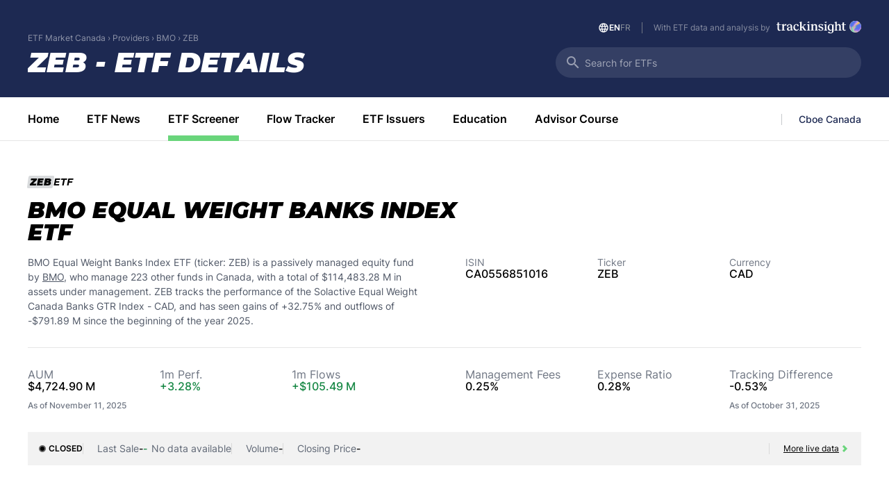

--- FILE ---
content_type: text/html; charset=utf-8
request_url: https://www.google.com/recaptcha/api2/aframe
body_size: 265
content:
<!DOCTYPE HTML><html><head><meta http-equiv="content-type" content="text/html; charset=UTF-8"></head><body><script nonce="Sr7cwdETmMnUwaYSlRGUtg">/** Anti-fraud and anti-abuse applications only. See google.com/recaptcha */ try{var clients={'sodar':'https://pagead2.googlesyndication.com/pagead/sodar?'};window.addEventListener("message",function(a){try{if(a.source===window.parent){var b=JSON.parse(a.data);var c=clients[b['id']];if(c){var d=document.createElement('img');d.src=c+b['params']+'&rc='+(localStorage.getItem("rc::a")?sessionStorage.getItem("rc::b"):"");window.document.body.appendChild(d);sessionStorage.setItem("rc::e",parseInt(sessionStorage.getItem("rc::e")||0)+1);localStorage.setItem("rc::h",'1763014060056');}}}catch(b){}});window.parent.postMessage("_grecaptcha_ready", "*");}catch(b){}</script></body></html>

--- FILE ---
content_type: text/css
request_url: https://etfmarket.cboe.com/assets/FundPage.23f5b5ee.css
body_size: 1812
content:
h1.DNJ8gp,p.wastFB{display:block;text-align:center}.qHQmbX{align-items:center;color:var(--black60);display:inline-flex;flex-wrap:wrap;gap:12px;margin:0 0 36px}.qHQmbX .JVxq2j{background:url(/assets/85fce49f.svg) 50%/cover no-repeat;display:inline-block;height:20.696px;vertical-align:top;width:140px}.wJv-HE{background-color:var(--neutral1500);padding-bottom:66px;padding-top:24px}@media(min-width:67.5em){.wJv-HE{padding-top:40px}}.RuCMea{align-items:center;border-bottom:1px solid var(--white20);display:flex;justify-content:space-between;margin:0 0 24px;padding:0 0 10px}@media(min-width:67.5em){.RuCMea{margin-bottom:40px}}.RuCMea .Ao5zrg{color:var(--white)}.RuCMea .XHaFrM{color:var(--white50);font-size:12px;font-weight:600;letter-spacing:.5px;line-height:12px;margin:0;text-transform:uppercase}.S8zMC1{display:grid}@media(min-width:67.5em){.S8zMC1{column-gap:42px;grid-template-columns:repeat(2,1fr)}}.S8zMC1 .W77zGq{color:var(--white);font-size:30px;line-height:30px;margin:28px 0 0}@media(min-width:67.5em){.S8zMC1 .W77zGq{font-size:38px;line-height:36px;margin:0}}.S8zMC1 .bF4J\+v{color:var(--white);font-size:16px;line-height:22px;margin:12px 0 18px}.DnugrB{position:relative}.DnugrB .ywXaBr{background-color:var(--cboePink);border:none;border-radius:100px;color:var(--white);height:36px;position:absolute;top:50%;transform:translateY(-50%);width:36px;z-index:1}.DnugrB .j1gspV{right:-18px}.DnugrB .B-MxG9{left:-18px}.DnugrB .GCyGUQ{font-size:20px}.DnugrB ._7aJ3G6{transform:rotate(180deg)}.QpgCB3{-ms-overflow-style:none;display:flex;gap:40px;margin:40px -16px 0;overflow:auto;padding:0 16px;scrollbar-width:none}.QpgCB3::-webkit-scrollbar{display:none}@media(min-width:67.5em){.QpgCB3{margin-inline:0;padding:0}}._81qRvF{display:block;min-width:300px;position:relative;width:300px}._81qRvF .TdxP0o{color:var(--white);font-size:32px;left:50%;position:absolute;top:60px;transform:translateX(-50%)}._81qRvF:hover{cursor:pointer}._81qRvF:hover .CSrE97{text-decoration:underline}._81qRvF .-H801U{height:152px;margin-bottom:24px;object-fit:cover;width:100%}._81qRvF .WPLAZK{background-color:var(--black40);height:152px;position:absolute;top:0;width:100%}._81qRvF .CSrE97{color:var(--white);font-size:21px;font-weight:700;letter-spacing:0;line-height:23px;margin:0 0 8px}._81qRvF .PZavTp{-webkit-box-orient:vertical;-webkit-line-clamp:3;color:var(--white50);display:-webkit-box;letter-spacing:0;line-height:20px;margin:0;overflow:hidden}.NcXj29{color:var(--white);font-size:12px;margin:18px 0 0}.NcXj29,.NmfHKe{line-height:12px}.NmfHKe{display:inline-flex;flex-wrap:wrap;gap:6px}.NmfHKe .C5hEo7{color:var(--neutral900);font-size:12px}._7jg72y{border-bottom:1px solid var(--cboeLightBlue40);color:var(--cboeLightBlue);font-size:12px;font-weight:500}._7jg72y:hover{border-bottom-color:var(--cboeLightBlue);cursor:pointer;text-decoration:none!important}.haeSF0{color:var(--cboeLightBlue);font-size:12px;font-weight:600}._37rx7t{display:grid;gap:8px}._37rx7t .x6w3qK{font-size:14px;font-weight:300;margin:0}._37rx7t .XHAyQt{color:var(--black);font-size:21px;font-weight:700;line-height:23px;margin:0}.UP9c7O{display:grid;gap:8px}.UP9c7O:hover{text-decoration:none!important}.UP9c7O:hover .XHAyQt{text-decoration:underline}._2kxb4L{border-bottom:1px solid var(--black10);padding:20px 0}.rwDnCl{background-color:#e5eefb;min-height:584px;padding-bottom:40px;padding-top:24px}@media(min-width:67.5em){.rwDnCl{padding-top:40px}}.rwDnCl .qSivyt{margin:0 0 24px}@media(min-width:67.5em){.rwDnCl .qSivyt{margin-bottom:32px}}.rwDnCl .r5MeQb{font-size:24px;font-weight:300;line-height:30px;margin:0!important}.rwDnCl .NDz3Vw{display:grid;gap:20px;grid-template-columns:repeat(auto-fill,minmax(267px,1fr))}@media(min-width:67.5em){.rwDnCl .NDz3Vw{gap:44px}}.rwDnCl ._6DuNF4{border:none;display:block;padding:0}.rwDnCl ._6DuNF4 h3{margin:8px 0 0}.rwDnCl ._6DuNF4 span{margin:0!important}.rwDnCl ._79xRK-{background-color:transparent;border:2px solid var(--cboePrimaryGreen);border-radius:30px;color:var(--black);display:block;font-size:14px;font-weight:600;line-height:45.6px;margin:42px auto 0;padding:0 19px}.rwDnCl ._79xRK-:hover{background-color:var(--cboePrimaryGreen)}@media(min-width:67.5em){.NtU1KN{column-gap:60px;display:grid;grid-template-columns:repeat(2,1fr)}}.TyJiTF{align-items:center;display:flex;font-family:Montserrat,sans-serif;font-size:14px;font-style:italic;font-weight:700;gap:8px;letter-spacing:.4px;margin-bottom:16.3px;text-transform:uppercase}._2XE9EN{border-bottom:1px solid var(--black);margin:40px 0;padding-bottom:52px}@media(min-width:67.5em){._2XE9EN{padding-bottom:32px}}._5frAnv{align-items:center;background-color:var(--cboeFuschia05);border-radius:5px;color:var(--black)!important;display:flex;font-size:12px;font-weight:500!important;line-height:22px;margin:24px 0 0;overflow:auto;padding:9px 10px 7px}._5frAnv:hover{text-decoration:none!important}._5frAnv:hover ._3P4S4Q{text-decoration:underline}._5frAnv ._1o0ivC{height:13px;margin-right:5px;width:13px}._5frAnv .CHsDut{margin-left:auto}._5frAnv .KlgGGV{height:18px;margin-left:5px}._5frAnv .nX9-rb{white-space:nowrap}._5frAnv .nX9-rb ._3P4S4Q{color:var(--black);font-weight:500}.yjtEt-{color:var(--cboeLightGray50)!important}.wBpD4i{display:grid;grid-template-columns:1fr;row-gap:14px}@media(min-width:67.5em){.wBpD4i{column-gap:30px;grid-template-columns:1fr 1fr;margin-top:28px}}.wBpD4i .D1jLP6{color:var(--black50);font-size:10px;line-height:10px;text-transform:uppercase}.wBpD4i ._9ttQmq{color:var(--black);font-size:18px;font-weight:500;line-height:20px;margin-top:14px;white-space:nowrap}.wBpD4i .-h1Jhq{align-items:center;background-color:var(--black);color:var(--white);display:flex;justify-content:space-between;padding:20px 12px 13px 15px}.wBpD4i .-h1Jhq:hover{cursor:pointer}.wBpD4i .-h1Jhq ._3X3Wje{font-size:16px;font-weight:500;line-height:14px}.wBpD4i .-h1Jhq .FeHyKF{font-size:12px;font-weight:400;line-height:12px;margin-top:6px}.wBpD4i .-h1Jhq .CHsDut{font-size:20px}.QY6cOn{margin:50px auto 60px}._4PQLus{margin:40px auto 50px}.WGq4DF{margin:40px auto!important}
/*# sourceMappingURL=maps/8be7fd05.map*/

--- FILE ---
content_type: text/css
request_url: https://etfmarket.cboe.com/assets/FundIdentification.c7643673.css
body_size: 862
content:
.ysNEJI{background-color:var(--darkGrey);box-shadow:-2px 2px 0 0 var(--darkGrey30);max-width:307px;position:fixed;z-index:1}.ysNEJI[x-arrow=top]{transform:translateX(-50%)}.ysNEJI[x-arrow=top] .h4I2W2{border-color:transparent transparent var(--darkGrey) transparent;border-style:solid;border-width:5px;bottom:100%;left:50%;margin-left:-5px;position:absolute}.ysNEJI[x-arrow=left]{transform:translateY(-50%)}.ysNEJI[x-arrow=left] .h4I2W2{border-color:transparent var(--darkGrey) transparent transparent;border-style:solid;border-width:5px;margin-top:-5px;position:absolute;right:100%;top:50%}.ysNEJI .z6tdAn{color:#fff;font-size:14px;font-weight:400;line-height:18px;margin:17px 15px 15px;text-transform:none;white-space:normal}.zPy1y8{color:var(--cboeFuschia);font-size:13px;line-height:13px;position:relative}.zPy1y8 .Le2jRf{bottom:-5px;left:-5px;position:absolute;right:-5px;top:-5px}@media(min-width:67.5em){.GWwlCw{display:grid;grid-template-columns:repeat(2,1fr);row-gap:28px}.GWwlCw .QdWQWq{display:flex;grid-column:span 2}.GWwlCw .QdWQWq .yY1pQB{display:contents}.GWwlCw .QdWQWq .fD3n0r{border-top:1px solid var(--black10);flex:1;padding:28px 0 0}.GWwlCw .QdWQWq .fD3n0r._0kv-XR{padding-right:60px}.KW26LY{column-gap:60px;display:grid;grid-column:span 2}}.xiGlJu{font-size:32px;font-weight:900;line-height:32px}.\+L-CXE{font-size:14px;line-height:21px;margin:16px 0 0}.\+L-CXE,.\+L-CXE span{color:var(--neutral1100)}.JpzGKi{display:grid}@media(min-width:67.5em){.JpzGKi{column-gap:60px;grid-column:span 2;grid-template-columns:repeat(2,1fr)}}.yY1pQB{border-bottom:1px solid var(--black10);display:grid;grid-template-columns:repeat(2,1fr);margin-bottom:28px;padding-bottom:28px}.yY1pQB.sAKhbo{border:none;padding:0}@media(min-width:67.5em){.yY1pQB{border-bottom:none;border-top:1px solid var(--black10);margin:0;padding:28px 0 0}.yY1pQB.mh2c7U{border-top:none;padding-top:0}}.yY1pQB.\-6zZE\+{grid-template-columns:repeat(4,1fr);margin-top:40px}@media(min-width:67.5em){.yY1pQB.\-6zZE\+{grid-template-columns:repeat(3,1fr);margin-top:0}}.yY1pQB.\-6zZE\+ .fD3n0r{justify-content:flex-start;margin-top:0}@media(min-width:67.5em){.yY1pQB.\-6zZE\+ .fD3n0r{margin-top:16px}}.yY1pQB .fD3n0r{display:flex;flex-direction:column;gap:12px}.yY1pQB .fD3n0r.WMDRzy{grid-column:span 2}@media(min-width:67.5em){.yY1pQB .fD3n0r.WMDRzy{grid-column:span 1}.yY1pQB .fD3n0r{justify-content:center}.yY1pQB .fD3n0r._2z3yca{justify-content:flex-start}}.yY1pQB .fD3n0r .gWanIW{color:var(--neutral900);font-size:16px;font-weight:400;line-height:21px;margin:0}.yY1pQB .fD3n0r .gWanIW.QbJw-G{font-size:14px}.yY1pQB .fD3n0r .JeMsv4{font-size:16px;font-weight:500;line-height:12px}.yY1pQB .fD3n0r .JeMsv4 .b3IyWY{font-size:16px}.yY1pQB .fD3n0r .JeMsv4 .jz35gN{color:var(--neutral900);font-size:12px;margin-top:16px}._8WsM4E{color:var(--lightGreen900);font-weight:600}.TTUK5Z{color:var(--valueRed);font-weight:600}
/*# sourceMappingURL=maps/d1f3538e.map*/

--- FILE ---
content_type: text/css
request_url: https://etfmarket.cboe.com/assets/FundTradingData.551f7e8f.css
body_size: 598
content:
.DySkOM{background-color:var(--cboePrimaryGreen20);padding:16px}@media(min-width:67.5em){.DySkOM{display:flex;gap:20px;margin-top:32px}}.DySkOM.no0lF0{background-color:var(--black05)}.DySkOM ._3Iqh84{align-items:center;border-top:1px solid var(--black10);display:flex;gap:6px;padding:16px 0}@media(min-width:67.5em){.DySkOM ._3Iqh84{border:none;border-left:1px solid var(--black10);padding:0 0 0 20px}}.DySkOM ._3Iqh84:first-child{border:none;padding:0 0 10px}@media(min-width:67.5em){.DySkOM ._3Iqh84:first-child{padding:0}}.DySkOM ._3Iqh84:last-child{padding-bottom:0}.DySkOM ._3Iqh84 .lguazW{color:var(--neutral1000);font-weight:400;line-height:12px;margin:0}.DySkOM ._3Iqh84 .lguazW.IT02YI{color:var(--black);font-size:12px;font-weight:600;text-transform:uppercase}@media(min-width:67.5em){.DySkOM ._3Iqh84 .lguazW.rbUFS6{margin-left:6px}}.DySkOM ._3Iqh84 .YQ3voa{font-weight:500;line-height:12px}.DySkOM ._3Iqh84 .YQ3voa.N682qu{color:var(--lightGreen900)}.DySkOM ._3Iqh84 .YQ3voa.Spior2{color:var(--valueRed)}.PP9dlN{align-items:center;color:var(--cboeFuschia);display:flex;font-size:10px;font-weight:500}.PP9dlN .zTo55U{background-color:var(--cboeFuschia);border:2px solid hsla(0,0%,100%,.4);border-radius:50%;height:10px;margin-right:6px;width:10px}.PP9dlN .-SytrF{animation:vt4HBa 2s infinite;transform:scale(1)}@keyframes vt4HBa{0%{box-shadow:0 0 0 0 rgba(217,66,227,.7);transform:scale(.95)}70%{box-shadow:0 0 0 5px rgba(112,196,232,0);transform:scale(1)}to{box-shadow:0 0 0 0 rgba(112,196,232,0);transform:scale(.95)}}.DCPCzU{align-items:center;color:var(--black);display:flex;font-size:10px;font-weight:500}.DCPCzU .zTo55U{background-color:var(--black);border:2px solid hsla(0,0%,100%,.4);border-radius:50%;height:10px;margin-right:4px;width:10px}._7R4pH4{align-items:center;border-left:1px solid var(--black10);color:var(--black);display:flex;font-size:12px;line-height:12px;margin:0 0 0 auto;padding-left:20px;text-decoration:underline}._7R4pH4:hover{cursor:pointer}
/*# sourceMappingURL=maps/c0f275e3.map*/

--- FILE ---
content_type: text/css
request_url: https://etfmarket.cboe.com/assets/AdSlot.57fbe22a.css
body_size: 113
content:
.GCljIG{position:relative;text-align:center}.fYWkY4{margin:5px auto 0}.jbua2A{color:var(--black40);font-size:8px;font-style:normal;font-weight:500;letter-spacing:.4px;line-height:10px;margin-top:9px;text-align:center;text-transform:uppercase}
/*# sourceMappingURL=maps/b55f6c3f.map*/

--- FILE ---
content_type: text/css
request_url: https://etfmarket.cboe.com/assets/FundChart.b82ccd19.css
body_size: 699
content:
.SrZeGt{display:flex;flex-direction:column}.EX--Wu{display:flex;height:37px;justify-content:space-between}.lT\+Khg{flex:1;position:relative}.AnXUq6{height:212px;max-width:100%;overflow:visible}.yIv8RO{align-items:center;display:flex;height:18px;justify-content:flex-end;margin:0 16px 0 0;text-align:right}.C9KAEN{margin-right:8px;white-space:nowrap}.C9KAEN,.KD-vb2{color:var(--white);display:inline-block;font-size:12px;font-weight:500;line-height:10px}.KD-vb2{margin-left:10px}.YvKRck{border-left:1px solid var(--white);color:var(--white);display:inline-block;font-size:12px;font-weight:400;padding-left:8px}.vXPRhs{border-bottom:2px solid var(--black20);display:flex;margin-bottom:30px;text-align:center}.vXPRhs .DCdDtB{background:none;border:0;color:var(--black40);cursor:pointer;font-size:12px;font-weight:600;height:34px;min-width:37px;text-transform:uppercase}.vXPRhs .\+2FZv-{border-bottom:2px solid var(--darkGrey);color:var(--black);position:relative;top:2px}.LM8Fx7{stroke:var(--cboeFuschia40)}.WUIQvM{stroke:var(--black);transition:stroke .1s ease-in-out}.p5fB7E{fill:var(--cboeFuschia);transition:fill .1s ease-in-out}._6S4b1v{stroke:var(--darkGrey);stroke-dasharray:5}.FxWDgD{color:var(--darkGrey);font-size:12px;line-height:20px;opacity:60%}.uslDVE{position:relative}.uslDVE ._7xNACD,.uslDVE ._9sfgOP{align-items:center;background-color:var(--neutral500);bottom:0;display:flex;justify-content:center;left:0;opacity:.8;position:absolute;right:0;top:0;z-index:1}@media(max-width:67.49em){.uslDVE ._9sfgOP{left:-16px;right:-16px}}.uslDVE ._9sfgOP .U8WlhI{color:var(--neutral1100);font-size:16px;font-weight:400;line-height:16px;text-align:center}.zZ\+HS4{display:flex;flex-direction:column;padding:0 0 40px}.U6y36f{flex:1;height:212px}.FSmPhH{line-height:20px;padding-bottom:32px;text-transform:none}
/*# sourceMappingURL=maps/a0de2a08.map*/

--- FILE ---
content_type: image/svg+xml
request_url: https://etfmarket.cboe.com/assets/fde4d670.svg
body_size: 3325
content:
<?xml version="1.0" encoding="UTF-8"?>
<svg id="Layer_1" data-name="Layer 1" xmlns="http://www.w3.org/2000/svg" viewBox="0 0 1273.17 306.18">
  <g>
    <path d="M455.4,191.2V0h26.64l64.7,158.01h-3.53L608.18,0h26.1v191.2h-17.67V20.57l1.09.27-63.89,154.44h-17.67L471.98,20.85l1.09-.27v170.63h-17.67Z" style="fill: #2ad855;"/>
    <path d="M712.58,193.12c-9.71,0-18.14-1.7-25.29-5.08-7.15-3.38-12.63-8.06-16.42-14.03-3.8-5.97-5.69-12.96-5.69-20.98,0-7.12,1.37-13.14,4.11-18.04,2.74-4.9,6.31-8.77,10.73-11.63,4.77-3.21,10.2-5.43,16.29-6.68,6.09-1.24,12.67-1.87,19.73-1.87h43.17v12.83h-41.05c-5.12,0-10.11.45-14.96,1.34-4.86.89-8.96,2.67-12.32,5.35-2.83,1.96-4.99,4.5-6.49,7.62-1.5,3.12-2.25,6.82-2.25,11.09,0,8.02,2.87,14.39,8.61,19.11,5.74,4.72,13.55,7.08,23.44,7.08,7.95,0,15.18-1.91,21.72-5.75,6.53-3.83,11.79-9.13,15.76-15.9,3.97-6.77,5.96-14.34,5.96-22.72l7.15,8.02c-.89,9.98-3.71,18.8-8.48,26.46-4.77,7.66-10.95,13.54-18.54,17.64-7.59,4.1-15.98,6.15-25.16,6.15ZM758.66,191.25l-1.06-29.93v-52.12c0-12.11-3.09-21.29-9.27-27.53-6.18-6.23-15.27-9.35-27.28-9.35-7.77,0-14.92,1.56-21.45,4.68-6.53,3.12-12.71,8.42-18.54,15.9l-12.18-10.42c7.06-8.55,14.96-14.83,23.71-18.84,8.74-4.01,18.58-6.01,29.53-6.01,16.6,0,29.4,4.41,38.41,13.23,9.01,8.82,13.51,21.61,13.51,38.35v82.05h-15.36Z" style="fill: #2ad855;"/>
    <path d="M802.39,191.25V59.5h16.95v35.01l-4.24.8c1.41-8.19,4.5-15.05,9.27-20.58,4.77-5.52,10.33-9.75,16.69-12.69,6.36-2.94,12.45-4.41,18.28-4.41,3.53,0,7.11.4,10.73,1.2,3.62.8,7.11,2.1,10.46,3.88l-8.21,15.23c-2.3-1.07-4.86-1.96-7.68-2.67-2.83-.71-5.56-1.07-8.21-1.07-4.59,0-9.18.89-13.77,2.67-4.59,1.78-8.79,4.59-12.58,8.42-3.8,3.83-6.58,8.95-8.34,15.37-.71,2.67-1.28,5.97-1.72,9.89-.44,3.92-.66,9.35-.66,16.3v64.41h-16.95Z" style="fill: #2ad855;"/>
    <path d="M903.48,191.2V0h17.4v191.2h-17.4ZM995.37,191.2l-47.85-73.79-29.36,31v-22.22l67.42-70.23h22.29l-47.85,49.65,55.73,85.59h-20.39Z" style="fill: #2ad855;"/>
    <path d="M1081.08,193.12c-9.71,0-18.32-1.7-25.82-5.08-7.51-3.38-13.73-8.11-18.67-14.16-4.95-6.05-8.7-13.18-11.26-21.38-2.56-8.19-3.84-16.92-3.84-26.19s1.23-18.31,3.71-26.59c2.47-8.29,6.13-15.59,10.99-21.92,4.85-6.32,10.86-11.27,18.01-14.83,7.15-3.56,15.4-5.35,24.76-5.35,9.89,0,18.41,1.74,25.56,5.21,7.15,3.47,12.98,8.2,17.48,14.16,4.5,5.97,7.85,12.52,10.06,19.64,2.21,7.13,3.31,14.34,3.31,21.65,0,1.43-.05,3.3-.13,5.61-.09,2.32-.31,4.28-.66,5.88h-96.67c.35,15.15,4.37,26.91,12.05,35.28,7.68,8.38,18.05,12.56,31.12,12.56,8.3,0,15.4-1.29,21.32-3.88,5.91-2.58,11.61-6.9,17.08-12.96l11.92,10.69c-4.95,5.17-9.98,9.31-15.1,12.43-5.12,3.12-10.55,5.44-16.29,6.95-5.74,1.51-12.05,2.27-18.94,2.27ZM1118.69,121.23c.35-1.42.53-2.89.53-4.41v-4.41c0-4.63-.75-9.35-2.25-14.16-1.5-4.81-3.84-9.17-7.02-13.1-3.18-3.92-7.33-7.12-12.45-9.62-5.12-2.49-11.22-3.74-18.28-3.74-8.12,0-15.23,2.05-21.32,6.15-6.09,4.1-10.82,9.53-14.17,16.3-3.36,6.77-5.3,14.43-5.83,22.98h86.34l-5.56,4.01Z" style="fill: #2ad855;"/>
    <path d="M1146.25,73.68v-13.72h78.84v13.72h-78.84ZM1205.79,193.12c-5.98,0-11.24-1.19-15.77-3.57-4.53-2.37-8.02-6.08-10.47-11.11-2.45-5.03-3.67-11.38-3.67-19.07V17.28l17.4-10.15v148.13c0,7.32,1.22,13.03,3.67,17.15,2.45,4.11,6.75,6.17,12.91,6.17,2.18,0,4.53-.23,7.07-.69,2.54-.45,5.25-1.05,8.16-1.78v13.72c-3.26,1.1-6.52,1.92-9.79,2.47-3.26.55-6.44.82-9.52.82Z" style="fill: #2ad855;"/>
  </g>
  <g>
    <g>
      <path d="M0,191.2V0h125.33v24.96H27.73v55.96h89.44v24.96H27.73v60.35h97.6v24.96H0Z" style="fill: #fff;"/>
      <path d="M203.08,191.2V24.96h-61.98V0h151.7v24.96h-61.71v166.24h-28Z" style="fill: #fff;"/>
      <path d="M310.74,191.2V0h125.06v24.96h-97.33v55.96h84.55v24.96h-84.55v85.31h-27.73Z" style="fill: #fff;"/>
    </g>
    <g>
      <path d="M0,191.2V0h125.33v24.96H27.73v55.96h89.44v24.96H27.73v60.35h97.6v24.96H0Z" style="fill: #fff;"/>
      <path d="M203.08,191.2V24.96h-61.98V0h151.7v24.96h-61.71v166.24h-28Z" style="fill: #fff;"/>
      <path d="M310.74,191.2V0h125.06v24.96h-97.33v55.96h84.55v24.96h-84.55v85.31h-27.73Z" style="fill: #fff;"/>
    </g>
  </g>
  <g>
    <g>
      <path d="M933.03,306.18c-6.05,0-11.35-1.43-15.92-4.29-4.57-2.86-8.12-6.88-10.67-12.06-2.55-5.18-3.83-11.2-3.83-18.06s1.28-12.87,3.83-18.01c2.55-5.15,6.11-9.15,10.67-12.01,4.56-2.86,9.87-4.29,15.92-4.29,6.61,0,12.34,1.65,17.19,4.96,4.85,3.3,8.34,7.88,10.48,13.73l-7.75,2.95c-1.64-4.32-4.16-7.67-7.56-10.06s-7.53-3.57-12.37-3.57c-4.47,0-8.38,1.08-11.71,3.24-3.34,2.16-5.9,5.19-7.7,9.1-1.79,3.91-2.69,8.56-2.69,13.96s.9,10.07,2.69,14.01c1.79,3.94,4.36,6.99,7.7,9.15,3.34,2.16,7.24,3.24,11.71,3.24,4.85,0,8.97-1.21,12.37-3.62,3.4-2.41,5.92-5.75,7.56-10.01l7.75,2.86c-2.14,5.78-5.64,10.36-10.48,13.73-4.85,3.37-10.58,5.05-17.19,5.05Z" style="fill: #fff;"/>
      <path d="M988,305.8c-3.53,0-6.6-.62-9.21-1.86-2.61-1.24-4.63-2.97-6.05-5.19-1.42-2.22-2.13-4.8-2.13-7.72,0-2.6.52-4.81,1.56-6.62,1.04-1.81,2.38-3.22,4.01-4.24,1.64-1.08,3.51-1.83,5.62-2.24,2.11-.41,4.33-.62,6.66-.62h15.11v6.1h-13.98c-1.39,0-2.83.13-4.34.38-1.51.25-2.83.8-3.97,1.62-.82.64-1.46,1.43-1.94,2.38-.47.95-.71,2.07-.71,3.34,0,2.48.91,4.45,2.74,5.91,1.83,1.46,4.28,2.19,7.37,2.19,2.58,0,4.93-.6,7.04-1.81,2.11-1.21,3.81-2.87,5.1-5,1.29-2.13,1.94-4.53,1.94-7.2l3.31,3.43c-.38,3.37-1.39,6.35-3.02,8.96-1.64,2.61-3.73,4.62-6.28,6.05-2.55,1.43-5.49,2.14-8.83,2.14ZM1003.4,305.04l-.57-9.44v-20.02c0-3.62-.99-6.42-2.98-8.39-1.98-1.97-4.93-2.95-8.83-2.95-2.52,0-4.88.52-7.08,1.57-2.21,1.05-4.34,2.81-6.42,5.29l-5.76-4.96c2.58-3.05,5.54-5.29,8.88-6.72,3.34-1.43,6.99-2.14,10.96-2.14,6.11,0,10.83,1.59,14.17,4.77,3.34,3.18,5.01,7.69,5.01,13.53v29.45h-7.37Z" style="fill: #fff;"/>
      <path d="M1025.41,305.04v-46.99h8.03v10.01l-1.89.67c.88-2.41,2.08-4.46,3.59-6.15,1.51-1.68,3.34-2.99,5.48-3.91,2.14-.92,4.5-1.38,7.08-1.38,5.1,0,9.1,1.51,12,4.53,2.9,3.02,4.34,7.48,4.34,13.39v29.83h-8.03v-26.88c0-4.77-.87-8.28-2.6-10.53-1.73-2.25-4.36-3.38-7.89-3.38-2.58,0-4.77.6-6.56,1.81-1.79,1.21-3.16,3.1-4.11,5.67-.94,2.57-1.42,5.86-1.42,9.86v23.45h-8.03Z" style="fill: #fff;"/>
      <path d="M1093.89,305.8c-3.53,0-6.6-.62-9.21-1.86-2.61-1.24-4.63-2.97-6.05-5.19-1.42-2.22-2.13-4.8-2.13-7.72,0-2.6.52-4.81,1.56-6.62,1.04-1.81,2.38-3.22,4.01-4.24,1.64-1.08,3.51-1.83,5.62-2.24,2.11-.41,4.33-.62,6.66-.62h15.11v6.1h-13.98c-1.39,0-2.83.13-4.34.38-1.51.25-2.83.8-3.97,1.62-.82.64-1.46,1.43-1.94,2.38-.47.95-.71,2.07-.71,3.34,0,2.48.91,4.45,2.74,5.91,1.83,1.46,4.28,2.19,7.37,2.19,2.58,0,4.93-.6,7.04-1.81,2.11-1.21,3.81-2.87,5.1-5,1.29-2.13,1.94-4.53,1.94-7.2l3.31,3.43c-.38,3.37-1.39,6.35-3.02,8.96-1.64,2.61-3.73,4.62-6.28,6.05-2.55,1.43-5.49,2.14-8.83,2.14ZM1109.28,305.04l-.57-9.44v-20.02c0-3.62-.99-6.42-2.98-8.39-1.98-1.97-4.93-2.95-8.83-2.95-2.52,0-4.88.52-7.08,1.57-2.21,1.05-4.34,2.81-6.42,5.29l-5.76-4.96c2.58-3.05,5.54-5.29,8.88-6.72,3.34-1.43,6.99-2.14,10.96-2.14,6.11,0,10.83,1.59,14.17,4.77,3.34,3.18,5.01,7.69,5.01,13.53v29.45h-7.37Z" style="fill: #fff;"/>
      <path d="M1150.28,305.8c-4.22,0-7.92-1.06-11.1-3.19-3.18-2.13-5.65-5.03-7.41-8.72-1.76-3.68-2.64-7.82-2.64-12.39,0-4.96.94-9.25,2.83-12.87,1.89-3.62,4.44-6.42,7.65-8.39,3.21-1.97,6.77-2.95,10.67-2.95,2.96,0,5.6.59,7.93,1.76,2.33,1.18,4.3,2.76,5.9,4.77,1.61,2,2.72,4.24,3.35,6.72l-2.27,1.52v-33.45h7.93v66.43h-7.93v-14.01l2.64.86c-.82,2.73-2.05,5.15-3.68,7.24-1.64,2.1-3.62,3.73-5.95,4.91-2.33,1.18-4.98,1.76-7.93,1.76ZM1151.6,298.37c2.83,0,5.32-.71,7.46-2.14,2.14-1.43,3.81-3.41,5.01-5.96,1.2-2.54,1.79-5.46,1.79-8.77s-.6-6.23-1.79-8.77c-1.2-2.54-2.87-4.53-5.01-5.96-2.14-1.43-4.63-2.14-7.46-2.14s-5.34.71-7.51,2.14c-2.17,1.43-3.87,3.42-5.1,5.96-1.23,2.54-1.84,5.47-1.84,8.77s.61,6.23,1.84,8.77c1.23,2.54,2.93,4.53,5.1,5.96,2.17,1.43,4.68,2.14,7.51,2.14Z" style="fill: #fff;"/>
      <path d="M1203.55,305.8c-3.53,0-6.6-.62-9.21-1.86-2.61-1.24-4.63-2.97-6.05-5.19-1.42-2.22-2.13-4.8-2.13-7.72,0-2.6.52-4.81,1.56-6.62,1.04-1.81,2.38-3.22,4.01-4.24,1.64-1.08,3.51-1.83,5.62-2.24,2.11-.41,4.33-.62,6.66-.62h15.11v6.1h-13.98c-1.39,0-2.83.13-4.34.38-1.51.25-2.83.8-3.97,1.62-.82.64-1.46,1.43-1.94,2.38-.47.95-.71,2.07-.71,3.34,0,2.48.91,4.45,2.74,5.91,1.83,1.46,4.28,2.19,7.37,2.19,2.58,0,4.93-.6,7.04-1.81,2.11-1.21,3.81-2.87,5.1-5,1.29-2.13,1.94-4.53,1.94-7.2l3.31,3.43c-.38,3.37-1.39,6.35-3.02,8.96-1.64,2.61-3.73,4.62-6.28,6.05-2.55,1.43-5.49,2.14-8.83,2.14ZM1218.95,305.04l-.57-9.44v-20.02c0-3.62-.99-6.42-2.98-8.39-1.98-1.97-4.93-2.95-8.83-2.95-2.52,0-4.88.52-7.08,1.57-2.21,1.05-4.34,2.81-6.42,5.29l-5.76-4.96c2.58-3.05,5.54-5.29,8.88-6.72,3.34-1.43,6.99-2.14,10.96-2.14,6.11,0,10.83,1.59,14.17,4.77,3.34,3.18,5.01,7.69,5.01,13.53v29.45h-7.37Z" style="fill: #fff;"/>
    </g>
    <g>
      <path d="M933.03,306.18c-6.05,0-11.35-1.43-15.92-4.29-4.57-2.86-8.12-6.88-10.67-12.06-2.55-5.18-3.83-11.2-3.83-18.06s1.28-12.87,3.83-18.01c2.55-5.15,6.11-9.15,10.67-12.01,4.56-2.86,9.87-4.29,15.92-4.29,6.61,0,12.34,1.65,17.19,4.96,4.85,3.3,8.34,7.88,10.48,13.73l-7.75,2.95c-1.64-4.32-4.16-7.67-7.56-10.06s-7.53-3.57-12.37-3.57c-4.47,0-8.38,1.08-11.71,3.24-3.34,2.16-5.9,5.19-7.7,9.1-1.79,3.91-2.69,8.56-2.69,13.96s.9,10.07,2.69,14.01c1.79,3.94,4.36,6.99,7.7,9.15,3.34,2.16,7.24,3.24,11.71,3.24,4.85,0,8.97-1.21,12.37-3.62,3.4-2.41,5.92-5.75,7.56-10.01l7.75,2.86c-2.14,5.78-5.64,10.36-10.48,13.73-4.85,3.37-10.58,5.05-17.19,5.05Z" style="fill: #fff;"/>
      <path d="M988,305.8c-3.53,0-6.6-.62-9.21-1.86-2.61-1.24-4.63-2.97-6.05-5.19-1.42-2.22-2.13-4.8-2.13-7.72,0-2.6.52-4.81,1.56-6.62,1.04-1.81,2.38-3.22,4.01-4.24,1.64-1.08,3.51-1.83,5.62-2.24,2.11-.41,4.33-.62,6.66-.62h15.11v6.1h-13.98c-1.39,0-2.83.13-4.34.38-1.51.25-2.83.8-3.97,1.62-.82.64-1.46,1.43-1.94,2.38-.47.95-.71,2.07-.71,3.34,0,2.48.91,4.45,2.74,5.91,1.83,1.46,4.28,2.19,7.37,2.19,2.58,0,4.93-.6,7.04-1.81,2.11-1.21,3.81-2.87,5.1-5,1.29-2.13,1.94-4.53,1.94-7.2l3.31,3.43c-.38,3.37-1.39,6.35-3.02,8.96-1.64,2.61-3.73,4.62-6.28,6.05-2.55,1.43-5.49,2.14-8.83,2.14ZM1003.4,305.04l-.57-9.44v-20.02c0-3.62-.99-6.42-2.98-8.39-1.98-1.97-4.93-2.95-8.83-2.95-2.52,0-4.88.52-7.08,1.57-2.21,1.05-4.34,2.81-6.42,5.29l-5.76-4.96c2.58-3.05,5.54-5.29,8.88-6.72,3.34-1.43,6.99-2.14,10.96-2.14,6.11,0,10.83,1.59,14.17,4.77,3.34,3.18,5.01,7.69,5.01,13.53v29.45h-7.37Z" style="fill: #fff;"/>
      <path d="M1025.41,305.04v-46.99h8.03v10.01l-1.89.67c.88-2.41,2.08-4.46,3.59-6.15,1.51-1.68,3.34-2.99,5.48-3.91,2.14-.92,4.5-1.38,7.08-1.38,5.1,0,9.1,1.51,12,4.53,2.9,3.02,4.34,7.48,4.34,13.39v29.83h-8.03v-26.88c0-4.77-.87-8.28-2.6-10.53-1.73-2.25-4.36-3.38-7.89-3.38-2.58,0-4.77.6-6.56,1.81-1.79,1.21-3.16,3.1-4.11,5.67-.94,2.57-1.42,5.86-1.42,9.86v23.45h-8.03Z" style="fill: #fff;"/>
      <path d="M1093.89,305.8c-3.53,0-6.6-.62-9.21-1.86-2.61-1.24-4.63-2.97-6.05-5.19-1.42-2.22-2.13-4.8-2.13-7.72,0-2.6.52-4.81,1.56-6.62,1.04-1.81,2.38-3.22,4.01-4.24,1.64-1.08,3.51-1.83,5.62-2.24,2.11-.41,4.33-.62,6.66-.62h15.11v6.1h-13.98c-1.39,0-2.83.13-4.34.38-1.51.25-2.83.8-3.97,1.62-.82.64-1.46,1.43-1.94,2.38-.47.95-.71,2.07-.71,3.34,0,2.48.91,4.45,2.74,5.91,1.83,1.46,4.28,2.19,7.37,2.19,2.58,0,4.93-.6,7.04-1.81,2.11-1.21,3.81-2.87,5.1-5,1.29-2.13,1.94-4.53,1.94-7.2l3.31,3.43c-.38,3.37-1.39,6.35-3.02,8.96-1.64,2.61-3.73,4.62-6.28,6.05-2.55,1.43-5.49,2.14-8.83,2.14ZM1109.28,305.04l-.57-9.44v-20.02c0-3.62-.99-6.42-2.98-8.39-1.98-1.97-4.93-2.95-8.83-2.95-2.52,0-4.88.52-7.08,1.57-2.21,1.05-4.34,2.81-6.42,5.29l-5.76-4.96c2.58-3.05,5.54-5.29,8.88-6.72,3.34-1.43,6.99-2.14,10.96-2.14,6.11,0,10.83,1.59,14.17,4.77,3.34,3.18,5.01,7.69,5.01,13.53v29.45h-7.37Z" style="fill: #fff;"/>
      <path d="M1150.28,305.8c-4.22,0-7.92-1.06-11.1-3.19-3.18-2.13-5.65-5.03-7.41-8.72-1.76-3.68-2.64-7.82-2.64-12.39,0-4.96.94-9.25,2.83-12.87,1.89-3.62,4.44-6.42,7.65-8.39,3.21-1.97,6.77-2.95,10.67-2.95,2.96,0,5.6.59,7.93,1.76,2.33,1.18,4.3,2.76,5.9,4.77,1.61,2,2.72,4.24,3.35,6.72l-2.27,1.52v-33.45h7.93v66.43h-7.93v-14.01l2.64.86c-.82,2.73-2.05,5.15-3.68,7.24-1.64,2.1-3.62,3.73-5.95,4.91-2.33,1.18-4.98,1.76-7.93,1.76ZM1151.6,298.37c2.83,0,5.32-.71,7.46-2.14,2.14-1.43,3.81-3.41,5.01-5.96,1.2-2.54,1.79-5.46,1.79-8.77s-.6-6.23-1.79-8.77c-1.2-2.54-2.87-4.53-5.01-5.96-2.14-1.43-4.63-2.14-7.46-2.14s-5.34.71-7.51,2.14c-2.17,1.43-3.87,3.42-5.1,5.96-1.23,2.54-1.84,5.47-1.84,8.77s.61,6.23,1.84,8.77c1.23,2.54,2.93,4.53,5.1,5.96,2.17,1.43,4.68,2.14,7.51,2.14Z" style="fill: #fff;"/>
      <path d="M1203.55,305.8c-3.53,0-6.6-.62-9.21-1.86-2.61-1.24-4.63-2.97-6.05-5.19-1.42-2.22-2.13-4.8-2.13-7.72,0-2.6.52-4.81,1.56-6.62,1.04-1.81,2.38-3.22,4.01-4.24,1.64-1.08,3.51-1.83,5.62-2.24,2.11-.41,4.33-.62,6.66-.62h15.11v6.1h-13.98c-1.39,0-2.83.13-4.34.38-1.51.25-2.83.8-3.97,1.62-.82.64-1.46,1.43-1.94,2.38-.47.95-.71,2.07-.71,3.34,0,2.48.91,4.45,2.74,5.91,1.83,1.46,4.28,2.19,7.37,2.19,2.58,0,4.93-.6,7.04-1.81,2.11-1.21,3.81-2.87,5.1-5,1.29-2.13,1.94-4.53,1.94-7.2l3.31,3.43c-.38,3.37-1.39,6.35-3.02,8.96-1.64,2.61-3.73,4.62-6.28,6.05-2.55,1.43-5.49,2.14-8.83,2.14ZM1218.95,305.04l-.57-9.44v-20.02c0-3.62-.99-6.42-2.98-8.39-1.98-1.97-4.93-2.95-8.83-2.95-2.52,0-4.88.52-7.08,1.57-2.21,1.05-4.34,2.81-6.42,5.29l-5.76-4.96c2.58-3.05,5.54-5.29,8.88-6.72,3.34-1.43,6.99-2.14,10.96-2.14,6.11,0,10.83,1.59,14.17,4.77,3.34,3.18,5.01,7.69,5.01,13.53v29.45h-7.37Z" style="fill: #fff;"/>
    </g>
  </g>
  <g>
    <path d="M1245.08,77.76c-1.89,0-3.43-.49-4.63-1.47-1.2-.98-1.93-2.29-2.19-3.91l1.78-.44c.22,1.37.79,2.41,1.71,3.12s2.05,1.07,3.4,1.07c.8,0,1.51-.16,2.15-.47.64-.31,1.14-.76,1.51-1.33.37-.57.56-1.23.56-1.97,0-.8-.21-1.44-.64-1.93-.43-.49-.99-.91-1.69-1.26-.7-.35-1.5-.69-2.39-1.03-1-.39-1.9-.81-2.69-1.26-.8-.45-1.42-1-1.87-1.65-.45-.65-.68-1.45-.68-2.41s.23-1.81.69-2.54c.46-.73,1.11-1.31,1.96-1.73.84-.43,1.82-.64,2.93-.64,1.18,0,2.23.27,3.14.8.91.54,1.64,1.32,2.19,2.36l-1.44.89c-.44-.78-.99-1.38-1.65-1.8-.66-.42-1.42-.64-2.29-.64-.74,0-1.39.14-1.94.42-.56.28-.99.66-1.3,1.15s-.47,1.05-.47,1.68c0,.67.18,1.23.54,1.69.36.46.88.86,1.55,1.19.68.33,1.47.67,2.37,1,1.07.41,2.02.85,2.84,1.32.82.47,1.47,1.05,1.93,1.73s.69,1.54.69,2.55c0,1.07-.26,2.03-.78,2.86-.52.83-1.23,1.49-2.14,1.96-.91.47-1.95.71-3.14.71Z" style="fill: #2ad855;"/>
    <path d="M1254.91,77.51v-19.34h2.72l6.61,15.99h-.36l6.63-15.99h2.66v19.34h-1.8v-17.26l.11.03-6.52,15.63h-1.8l-6.55-15.63.11-.03v17.26h-1.8Z" style="fill: #2ad855;"/>
  </g>
</svg>

--- FILE ---
content_type: text/plain
request_url: https://www.google-analytics.com/j/collect?v=1&_v=j102&a=570307569&t=pageview&_s=1&dl=https%3A%2F%2Fetfmarket.cboe.com%2Fcanada%2Fen%2Ffund%2FZEB&ul=en-us%40posix&dt=ETF%20Market%20Canada&sr=1280x720&vp=1280x720&_u=YADAAEABAAAAACAAI~&jid=29155881&gjid=1913204132&cid=1835444822.1763014056&tid=UA-30189031-4&_gid=881048514.1763014056&_r=1&_slc=1&gtm=45He5bb1n81NJWP6FJv854896290za200zd854896290&gcd=13l3l3l3l1l1&dma=0&tag_exp=101509157~103116026~103200004~103233427~104527907~104528500~104684208~104684211~115583767~115616986~115938466~115938469~116217636~116217638~116251935~116251937&z=120072505
body_size: -833
content:
2,cG-5NJN7TYWFZ

--- FILE ---
content_type: text/plain
request_url: https://www.google-analytics.com/j/collect?v=1&_v=j102&a=570307569&t=pageview&_s=1&dl=https%3A%2F%2Fetfmarket.cboe.com%2Fcanada%2Fen%2Ffund%2FZEB&ul=en-us%40posix&dt=%2Fcanada%2Fen%2Ffund%2FZEB&sr=1280x720&vp=1280x720&_u=YADAAEABAAAAACACI~&jid=1225986594&gjid=827995771&cid=1835444822.1763014056&tid=UA-97991966-1&_gid=881048514.1763014056&_r=1&_slc=1&gtm=45He5bb1n81NJWP6FJv854896290za200zd854896290&gcd=13l3l3l3l1l1&dma=0&tag_exp=101509157~103116026~103200004~103233427~104527907~104528500~104684208~104684211~115583767~115616986~115938466~115938469~116217636~116217638~116251935~116251937&z=655148262
body_size: -567
content:
2,cG-2TW8K8QYEB

--- FILE ---
content_type: image/svg+xml
request_url: https://etfmarket.cboe.com/assets/782a10e1.svg
body_size: 1464
content:
<?xml version="1.0" encoding="UTF-8"?>
<svg width="98px" height="33px" viewBox="0 0 98 33" version="1.1" xmlns="http://www.w3.org/2000/svg" xmlns:xlink="http://www.w3.org/1999/xlink">
    <title>cboe logo</title>
    <g id="Brand-elements" stroke="none" stroke-width="1" fill="none" fill-rule="evenodd">
        <g id="cboe-logo" transform="translate(0.240000, 0.120000)" fill-rule="nonzero">
            <path d="M79.86,22.58 C79.9,26.74 82.04,28.94 85.89,28.94 C89.74,28.94 91.91,26.84 92.14,26.62 L93.87,29.42 C93.87,29.42 91.14,32.33 85.41,32.33 C79.68,32.33 75.61,28.39 75.61,21.63 C75.61,14.87 79.86,10.84 85.41,10.84 C90.96,10.84 94.23,15 94.23,20.91 L94.19,22.56 L79.87,22.58 L79.86,22.58 Z M85.26,13.99 C81.66,13.99 80.07,16.97 79.86,19.48 L90.24,19.48 C90.24,16.67 88.82,13.99 85.26,13.99 M64.44,10.8 C61.5,10.8 58.99,11.81 57.19,13.74 C55.38,15.67 54.42,18.38 54.42,21.58 C54.42,28.13 57.61,32.35 64.49,32.35 C67.44,32.35 69.95,31.34 71.75,29.43 C73.57,27.5 74.52,24.78 74.52,21.58 C74.52,15.03 70.57,10.8 64.45,10.8 M64.45,28.93 C60.98,28.93 58.82,26.11 58.82,21.57 C58.82,17.03 61,14.21 64.5,14.21 C68,14.21 70.14,17.03 70.14,21.57 C70.14,26.11 67.96,28.93 64.46,28.93 M43.75,10.81 C43.75,10.81 43.58,10.81 43.5,10.81 C43.42,10.81 43.35,10.81 43.28,10.81 C40.9,10.81 38.81,11.47 37.15,12.74 L37.15,2.98 L33.18,2.98 L33.18,31.96 L36.64,31.96 L36.89,30.33 C38.56,31.68 40.76,32.36 43.33,32.36 L43.41,32.36 C46.33,32.34 48.81,31.33 50.59,29.44 C52.4,27.51 53.36,24.8 53.36,21.59 C53.36,15.21 49.61,11.04 43.76,10.82 M43.46,28.94 C43.4,28.94 43.35,28.94 43.29,28.94 C39.81,28.94 37.66,26.12 37.66,21.58 C37.66,17.04 39.84,14.22 43.34,14.22 C43.47,14.22 43.59,14.22 43.71,14.23 C46.97,14.42 48.97,17.2 48.97,21.58 C48.97,25.96 46.86,28.84 43.46,28.93" id="Shape" fill="#1E2852"></path>
            <path d="M22.99,10.12 L25.59,12.72 L28.19,10.12 L25.59,7.52 L22.99,10.12 Z M28.2,4.92 L26.75,6.36 L29.35,8.96 L31.95,6.36 L29.35,3.76 L28.19,4.92 L28.2,4.92 Z M25.6,1.13686838e-13 L23,2.6 L25.6,5.2 L28.2,2.6 L25.6,1.13686838e-13 Z" id="Shape" fill="#2AD870"></path>
            <path d="M14.12,28.35 C8.31,28.35 4.53,23.67 4.53,16.82 C4.53,9.97 8.5,5.29 14.26,5.29 C18.49,5.29 20.37,7.43 21.83,8.96 L24.43,6.35 C23.04,4.93 20.28,1.46 14.12,1.46 C6.51,1.46 0,7.18 0,16.86 C0,26.54 5.86,32.31 13.93,32.31 C19.93,32.31 23.19,29.13 24.47,27.49 L21.77,24.79 C20.6,26.16 18.1,28.34 14.11,28.34" id="Path" fill="#1E2852"></path>
            <path d="M97.18,14.04 C96.79,14.43 96.33,14.62 95.78,14.62 C95.23,14.62 94.77,14.43 94.38,14.04 C94,13.65 93.81,13.19 93.81,12.63 C93.81,12.07 94,11.62 94.39,11.23 C94.78,10.84 95.24,10.65 95.78,10.65 C96.32,10.65 96.8,10.84 97.18,11.23 C97.57,11.61 97.76,12.08 97.76,12.63 C97.76,13.18 97.57,13.65 97.18,14.04 Z M94.57,11.43 C94.24,11.76 94.07,12.16 94.07,12.64 C94.07,13.12 94.23,13.52 94.56,13.85 C94.89,14.18 95.29,14.35 95.77,14.35 C96.25,14.35 96.64,14.18 96.98,13.85 C97.32,13.52 97.48,13.11 97.48,12.64 C97.48,12.17 97.31,11.77 96.98,11.43 C96.65,11.1 96.25,10.93 95.77,10.93 C95.29,10.93 94.9,11.1 94.57,11.43 Z M95.73,11.54 C96,11.54 96.2,11.57 96.32,11.62 C96.54,11.71 96.66,11.9 96.66,12.17 C96.66,12.36 96.59,12.51 96.45,12.6 C96.37,12.65 96.27,12.68 96.14,12.71 C96.31,12.74 96.43,12.81 96.51,12.92 C96.59,13.03 96.63,13.15 96.63,13.26 L96.63,13.42 C96.63,13.47 96.63,13.52 96.63,13.58 C96.63,13.64 96.63,13.68 96.65,13.69 L96.65,13.72 C96.65,13.72 96.3,13.72 96.3,13.72 C96.3,13.72 96.3,13.71 96.3,13.7 C96.3,13.7 96.3,13.68 96.3,13.68 L96.3,13.61 C96.3,13.61 96.3,13.44 96.3,13.44 C96.3,13.19 96.23,13.02 96.1,12.94 C96.02,12.89 95.88,12.87 95.67,12.87 L95.37,12.87 L95.37,13.72 L94.99,13.72 L94.99,11.55 L95.75,11.55 L95.73,11.54 Z M96.14,11.88 C96.04,11.83 95.89,11.8 95.68,11.8 L95.35,11.8 L95.35,12.59 L95.7,12.59 C95.86,12.59 95.98,12.57 96.07,12.54 C96.22,12.48 96.29,12.37 96.29,12.2 C96.29,12.04 96.24,11.94 96.15,11.88 L96.14,11.88 Z" id="Shape" fill="#FFFFFF"></path>
        </g>
    </g>
</svg>

--- FILE ---
content_type: text/javascript
request_url: https://etfmarket.cboe.com/assets/FundChart.300d8b63.js
body_size: 9068
content:
/*! For license information please see FundChart.300d8b63.js.LICENSE.txt */
"use strict";(self.webpackChunk=self.webpackChunk||[]).push([[1732],{8298:(t,e,n)=>{n.d(e,{Z:()=>a});var r=n(8351),o=n(1367),i=n(5106);const a=t=>{let{noData:e,children:n,className:a,loading:s}=t;return(0,i.BX)("div",{className:o.MK+" "+(a||""),children:[s&&(0,i.tZ)("div",{className:o.V_}),!s&&e&&(0,i.tZ)("div",{className:o.W$,children:(0,i.tZ)("div",{className:o.Ap,children:(0,i.tZ)(r.Z,{id:"6oD8bV"})})}),n]})}},2805:(t,e,n)=>{n.r(e),n.d(e,{default:()=>Ut});var r=n(1162),o=n(8351),i=n(6167),a=n(8201),s=n(881),l=n(3825);var c=n(609);function u(t){(0,l.Z)(1,arguments);var e=(0,s.Z)(t);return e.setHours(0,0,0,0),e}var h=n(1781);let f;!function(t){t.Json="application/json",t.JsonApi="application/vnd.api+json",t.FormData="multipart/form-data",t.UrlEncoded="application/x-www-form-urlencoded",t.Text="text/plain"}(f||(f={}));class d{constructor(){let t=arguments.length>0&&void 0!==arguments[0]?arguments[0]:{};this.baseUrl="/",this.securityData=null,this.securityWorker=void 0,this.abortControllers=new Map,this.customFetch=function(){return(0,h.W)(...arguments)},this.baseApiParams={credentials:"same-origin",headers:{},redirect:"follow",referrerPolicy:"no-referrer"},this.setSecurityData=t=>{this.securityData=t},this.contentFormatters={[f.Json]:t=>null===t||"object"!=typeof t&&"string"!=typeof t?t:JSON.stringify(t),[f.JsonApi]:t=>null===t||"object"!=typeof t&&"string"!=typeof t?t:JSON.stringify(t),[f.Text]:t=>null!==t&&"string"!=typeof t?JSON.stringify(t):t,[f.FormData]:t=>Object.keys(t||{}).reduce(((e,n)=>{const r=t[n];return e.append(n,r instanceof Blob?r:"object"==typeof r&&null!==r?JSON.stringify(r):`${r}`),e}),new FormData),[f.UrlEncoded]:t=>this.toQueryString(t)},this.createAbortSignal=t=>{if(this.abortControllers.has(t)){const e=this.abortControllers.get(t);return e?e.signal:void 0}const e=new AbortController;return this.abortControllers.set(t,e),e.signal},this.abortRequest=t=>{const e=this.abortControllers.get(t);e&&(e.abort(),this.abortControllers.delete(t))},this.request=async t=>{let{body:e,secure:n,path:r,type:o,query:i,format:a,baseUrl:s,cancelToken:l,...c}=t;const u=("boolean"==typeof n?n:this.baseApiParams.secure)&&this.securityWorker&&await this.securityWorker(this.securityData)||{},h=this.mergeRequestParams(c,u),d=i&&this.toQueryString(i),p=this.contentFormatters[o||f.Json],m=a||h.format;return this.customFetch(`${s||this.baseUrl||""}${r}${d?`?${d}`:""}`,{...h,headers:{...h.headers||{},...o&&o!==f.FormData?{"Content-Type":o}:{}},signal:(l?this.createAbortSignal(l):h.signal)||null,body:null==e?null:p(e)}).then((async t=>{const e=t.clone();e.data=null,e.error=null;const n=m?await t[m]().then((t=>(e.ok?e.data=t:e.error=t,e))).catch((t=>(e.error=t,e))):e;if(l&&this.abortControllers.delete(l),!t.ok)throw n;return n}))},Object.assign(this,t)}encodeQueryParam(t,e){return`${encodeURIComponent(t)}=${encodeURIComponent("number"==typeof e?e:`${e}`)}`}addQueryParam(t,e){return this.encodeQueryParam(e,t[e])}addArrayQueryParam(t,e){return t[e].map((t=>this.encodeQueryParam(e,t))).join("&")}toQueryString(t){const e=t||{};return Object.keys(e).filter((t=>void 0!==e[t])).map((t=>Array.isArray(e[t])?this.addArrayQueryParam(e,t):this.addQueryParam(e,t))).join("&")}addQueryParams(t){const e=this.toQueryString(t);return e?`?${e}`:""}mergeRequestParams(t,e){return{...this.baseApiParams,...t,...e||{},headers:{...this.baseApiParams.headers||{},...t.headers||{},...e&&e.headers||{}}}}}var p=n(1500),m=n(2743);const g={headers:{"Content-Type":"application/json"}},v="https://etfmarket.cboe.com/search-api".slice(0,-"/search-api".length),y=new class extends d{constructor(){var t;super(...arguments),t=this,this.searchApi={getPortfolio:function(e){let n=arguments.length>1&&void 0!==arguments[1]?arguments[1]:{};return t.request({path:"/search-api/snapshot/portfolio",method:"POST",body:e,type:f.Json,format:"json",...n})},listBenchmark:function(e,n,r){let o=arguments.length>3&&void 0!==arguments[3]?arguments[3]:{};return t.request({path:`/search-api/snapshot/list_benchmark/${e}/${n}/${r}`,method:"GET",format:"json",...o})},getBenchmark:function(e){let n=arguments.length>1&&void 0!==arguments[1]?arguments[1]:{};return t.request({path:`/search-api/snapshot/get_benchmark/${e}`,method:"GET",format:"json",...n})},getLastTimeStamp:function(e){let n=arguments.length>1&&void 0!==arguments[1]?arguments[1]:{};return t.request({path:`/search-api/snapshot/last_timestamp/${e}`,method:"GET",format:"json",...n})},getSnapshots:function(e,n,r,o){let i=arguments.length>4&&void 0!==arguments[4]?arguments[4]:{};return t.request({path:`/search-api/snapshot/get/${e}/${n}/${r}/${o}`,method:"GET",format:"json",...i})},getDividends:function(e,n,r,o){let i=arguments.length>4&&void 0!==arguments[4]?arguments[4]:{};return t.request({path:`/search-api/snapshot/dividend/${e}/${n}/${r}/${o}`,method:"GET",format:"json",...i})}}}}({baseUrl:v});async function b(t,e,n,r,o){const i=o.map((t=>(0,p.YW)(t))).join(","),a=await y.searchApi.getSnapshots((0,p.YW)(e),(0,p.zZ)(n),(0,p.zZ)(r),i,{signal:t,...g}),s={data:{}};for(const t in a.data.results){const e=a.data.results[t];s.data[t]=e.data.map((t=>t/e.scale))}return s}async function x(t,e,n,r,o){const i=function(t){(0,l.Z)(1,arguments);var e=(0,s.Z)(t);return e.setHours(23,59,59,999),e}(new Date),a=(0,c.Z)((0,m.Ml)(r,i),-14),h=function(t){(0,l.Z)(1,arguments);var e=(0,s.Z)(t),n=e.getMonth(),r=n-n%3+3;return e.setMonth(r,0),e.setHours(23,59,59,999),e}(i),f=function(t){(0,l.Z)(1,arguments);var e=(0,s.Z)(t),n=e.getMonth(),r=n-n%3;return e.setMonth(r,1),e.setHours(0,0,0,0),e}(a);let d=e.get(n);if(d){const e=[];for(const t of o)t in d.snapshots.data||e.push(t);if(!e.length&&d.startQuarter.getTime()<=f.getTime());else if(e.length&&d.startQuarter.getTime()<=f.getTime()){const r=await b(t,n,d.startQuarter,d.endQuarter,e);for(const t of e)d.snapshots.data[t]=r[t]}else if(!e.length&&d.startQuarter.getTime()>f.getTime()){e.push(...Object.keys(d.snapshots.data));const r=await b(t,n,f,(0,c.Z)(d.startQuarter,-1),e);for(const t of e)d.snapshots.data[t]=[...r.data[t],...d.snapshots.data[t]];d.startQuarter=f}else d=null}if(!d){d={startQuarter:f,endQuarter:h,snapshots:await b(t,n,f,h,o)},e.set(n,d)}let p=a.getTime(),g=i.getTime();const v=i.getTime();for(let t=d.snapshots.data.stamp.length-1;t>=0;t--)if(d.snapshots.data.stamp[t]<=v){g=d.snapshots.data.stamp[t],p=u((0,m.Ml)(r,new Date(g))).getTime();break}return(0,m.vM)(d.snapshots,p,g,(0,m.lc)(r))}var T=n(6785),_=n(3890),Z=n(4037);function M(t){let e=t[0],n=t[0],r=0,o=0;for(let i=1;i<t.length;i++){const a=t[i];a<e&&(e=a,r=i),a>n&&(n=a,o=i)}return{values:[e,n],indices:[r,o]}}function w(t){const e=[];for(let n=0;n<t;n++)e.push(n);return e}var k=n(6067),S=n(9001),N=n(5106),O=n(1114);function D(t){return t[0]>0?[0,t[1]]:t[1]<0?[t[0],0]:t}function A(t,e){const{scale:n,data:o}=(0,r.Ye)((()=>{const t=function(t){if(!t||!t.data.perf||!t.data.nav)return null;const e=t.data.perf,n=[];let r=NaN;for(const t of e)r=isNaN(r)?0:(r+1)*(t+1)-1,n.push(r);return{perf:n,nav:t.data.nav,stamps:[]}}(e),n=(0,T.Z)({domain:[-1,1],nice:!0}),r=t?function(t){if(!t){const t=[-1,1];return(0,T.Z)({domain:t,nice:!0})}return(0,T.Z)({domain:D(M(t).values),nice:!0})}(t.perf):n;return{scale:r,data:t}}),[e]),i=function(t,e,n){const r=e?e.perf:[],o=e?e.nav:[];return{getTooltipForIndex:function(t){const e=r[t],n=o[t];return(0,N.BX)(O.HY,{children:[(0,N.tZ)("span",{className:S.e9,children:(0,k.KL)(e)}),(0,N.BX)("span",{className:S.gQ,children:["$",n]})]})},getValueForIndex:function(t){return o[t]},tickFormat:(t,e,n)=>n[n.length-1].value>=.1?e===n.length-1?`${(100*t).toFixed(0)}%`:`${(100*t).toFixed(0)}`:e===n.length-1?`${(100*t).toFixed(1)}%`:`${(100*t).toFixed(1)}`}}(0,o);return(0,r.Ye)((function(){return{scale:n,formatters:i,data:o}}),[o,n,i])}var E=n(3279);function j(t){this._context=t}function C(t){return new j(t)}j.prototype={areaStart:function(){this._line=0},areaEnd:function(){this._line=NaN},lineStart:function(){this._point=0},lineEnd:function(){(this._line||0!==this._line&&1===this._point)&&this._context.closePath(),this._line=1-this._line},point:function(t,e){switch(t=+t,e=+e,this._point){case 0:this._point=1,this._line?this._context.lineTo(t,e):this._context.moveTo(t,e);break;case 1:this._point=2;default:this._context.lineTo(t,e)}}};var P=n(500),$=n.n(P),F=n(1492),L=n(9149),B=["axisClassName","labelOffset","tickLength","tickLabelProps"];function Q(){return Q=Object.assign?Object.assign.bind():function(t){for(var e=1;e<arguments.length;e++){var n=arguments[e];for(var r in n)Object.prototype.hasOwnProperty.call(n,r)&&(t[r]=n[r])}return t},Q.apply(this,arguments)}var Y={dx:"-0.25em",dy:"0.25em",fill:"#222",fontFamily:"Arial",fontSize:10,textAnchor:"end"};function U(t){var e=t.axisClassName,n=t.labelOffset,r=void 0===n?36:n,o=t.tickLength,i=void 0===o?8:o,a=t.tickLabelProps,s=function(t,e){if(null==t)return{};var n,r,o={},i=Object.keys(t);for(r=0;r<i.length;r++)n=i[r],e.indexOf(n)>=0||(o[n]=t[n]);return o}(t,B),l="function"==typeof a?a:Q({},Y,a);return E.default.createElement(F.Z,Q({axisClassName:$()("visx-axis-left",e),labelOffset:r,orientation:L.Z.left,tickLabelProps:l,tickLength:i},s))}var I=function(){function t(t){var e=t.x,n=void 0===e?0:e,r=t.y,o=void 0===r?0:r;this.x=0,this.y=0,this.x=n,this.y=o}var e=t.prototype;return e.value=function(){return{x:this.x,y:this.y}},e.toArray=function(){return[this.x,this.y]},t}();function H(){return H=Object.assign?Object.assign.bind():function(t){for(var e=1;e<arguments.length;e++){var n=arguments[e];for(var r in n)Object.prototype.hasOwnProperty.call(n,r)&&(t[r]=n[r])}return t},H.apply(this,arguments)}var W={x:0,y:0};function X(t,e){if(!t||!e)return null;var n,r=function(t){if(!t)return H({},W);if(function(t){return!!t&&"changedTouches"in t}(t))return t.changedTouches.length>0?{x:t.changedTouches[0].clientX,y:t.changedTouches[0].clientY}:H({},W);if(function(t){return!!t&&"clientX"in t}(t))return{x:t.clientX,y:t.clientY};var e=null==t?void 0:t.target,n=e&&"getBoundingClientRect"in e?e.getBoundingClientRect():null;return n?{x:n.x+n.width/2,y:n.y+n.height/2}:H({},W)}(e),o=(n=t)&&(n instanceof SVGElement||"ownerSVGElement"in n)?t.ownerSVGElement:t,i=function(t){return!!t&&"getScreenCTM"in t}(o)?o.getScreenCTM():null;if(function(t){return!!t&&"createSVGPoint"in t}(o)&&i){var a=o.createSVGPoint();return a.x=r.x,a.y=r.y,a=a.matrixTransform(i.inverse()),new I({x:a.x,y:a.y})}var s=t.getBoundingClientRect();return new I({x:r.x-s.left-t.clientLeft,y:r.y-s.top-t.clientTop})}function q(t,e){if((n=t)&&n instanceof Element&&e)return X(t,e);var n;if(function(t){return!!t&&(t instanceof Event||"nativeEvent"in t&&t.nativeEvent instanceof Event)}(t)){var r=t,o=r.target;if(o)return X(o,r)}return null}var R=n(1358),J=Math.PI,V=2*J,G=1e-6,K=V-G;function z(){this._x0=this._y0=this._x1=this._y1=null,this._=""}function tt(){return new z}z.prototype=tt.prototype={constructor:z,moveTo:function(t,e){this._+="M"+(this._x0=this._x1=+t)+","+(this._y0=this._y1=+e)},closePath:function(){null!==this._x1&&(this._x1=this._x0,this._y1=this._y0,this._+="Z")},lineTo:function(t,e){this._+="L"+(this._x1=+t)+","+(this._y1=+e)},quadraticCurveTo:function(t,e,n,r){this._+="Q"+ +t+","+ +e+","+(this._x1=+n)+","+(this._y1=+r)},bezierCurveTo:function(t,e,n,r,o,i){this._+="C"+ +t+","+ +e+","+ +n+","+ +r+","+(this._x1=+o)+","+(this._y1=+i)},arcTo:function(t,e,n,r,o){t=+t,e=+e,n=+n,r=+r,o=+o;var i=this._x1,a=this._y1,s=n-t,l=r-e,c=i-t,u=a-e,h=c*c+u*u;if(o<0)throw new Error("negative radius: "+o);if(null===this._x1)this._+="M"+(this._x1=t)+","+(this._y1=e);else if(h>G)if(Math.abs(u*s-l*c)>G&&o){var f=n-i,d=r-a,p=s*s+l*l,m=f*f+d*d,g=Math.sqrt(p),v=Math.sqrt(h),y=o*Math.tan((J-Math.acos((p+h-m)/(2*g*v)))/2),b=y/v,x=y/g;Math.abs(b-1)>G&&(this._+="L"+(t+b*c)+","+(e+b*u)),this._+="A"+o+","+o+",0,0,"+ +(u*f>c*d)+","+(this._x1=t+x*s)+","+(this._y1=e+x*l)}else this._+="L"+(this._x1=t)+","+(this._y1=e);else;},arc:function(t,e,n,r,o,i){t=+t,e=+e,i=!!i;var a=(n=+n)*Math.cos(r),s=n*Math.sin(r),l=t+a,c=e+s,u=1^i,h=i?r-o:o-r;if(n<0)throw new Error("negative radius: "+n);null===this._x1?this._+="M"+l+","+c:(Math.abs(this._x1-l)>G||Math.abs(this._y1-c)>G)&&(this._+="L"+l+","+c),n&&(h<0&&(h=h%V+V),h>K?this._+="A"+n+","+n+",0,1,"+u+","+(t-a)+","+(e-s)+"A"+n+","+n+",0,1,"+u+","+(this._x1=l)+","+(this._y1=c):h>G&&(this._+="A"+n+","+n+",0,"+ +(h>=J)+","+u+","+(this._x1=t+n*Math.cos(o))+","+(this._y1=e+n*Math.sin(o))))},rect:function(t,e,n,r){this._+="M"+(this._x0=this._x1=+t)+","+(this._y0=this._y1=+e)+"h"+ +n+"v"+ +r+"h"+-n+"Z"},toString:function(){return this._}};const et=tt;function nt(t){return function(){return t}}function rt(t){return t[0]}function ot(t){return t[1]}function it(t,e){t(e)}function at(t){var e=void 0===t?{}:t,n=e.x,r=e.y,o=e.defined,i=e.curve,a=function(){var t=rt,e=ot,n=nt(!0),r=null,o=C,i=null;function a(a){var s,l,c,u=a.length,h=!1;for(null==r&&(i=o(c=et())),s=0;s<=u;++s)!(s<u&&n(l=a[s],s,a))===h&&((h=!h)?i.lineStart():i.lineEnd()),h&&i.point(+t(l,s,a),+e(l,s,a));if(c)return i=null,c+""||null}return a.x=function(e){return arguments.length?(t="function"==typeof e?e:nt(+e),a):t},a.y=function(t){return arguments.length?(e="function"==typeof t?t:nt(+t),a):e},a.defined=function(t){return arguments.length?(n="function"==typeof t?t:nt(!!t),a):n},a.curve=function(t){return arguments.length?(o=t,null!=r&&(i=o(r)),a):o},a.context=function(t){return arguments.length?(null==t?r=i=null:i=o(r=t),a):r},a}();return n&&it(a.x,n),r&&it(a.y,r),o&&a.defined(o),i&&a.curve(i),a}var st=["children","data","x","y","fill","className","curve","innerRef","defined"];function lt(){return lt=Object.assign?Object.assign.bind():function(t){for(var e=1;e<arguments.length;e++){var n=arguments[e];for(var r in n)Object.prototype.hasOwnProperty.call(n,r)&&(t[r]=n[r])}return t},lt.apply(this,arguments)}function ct(t){var e=t.children,n=t.data,r=void 0===n?[]:n,o=t.x,i=t.y,a=t.fill,s=void 0===a?"transparent":a,l=t.className,c=t.curve,u=t.innerRef,h=t.defined,f=void 0===h?function(){return!0}:h,d=function(t,e){if(null==t)return{};var n,r,o={},i=Object.keys(t);for(r=0;r<i.length;r++)n=i[r],e.indexOf(n)>=0||(o[n]=t[n]);return o}(t,st),p=at({x:o,y:i,defined:f,curve:c});return e?E.default.createElement(E.default.Fragment,null,e({path:p})):E.default.createElement("path",lt({ref:u,className:$()("visx-linepath",l),d:p(r)||"",fill:s,strokeLinecap:"round"},d))}var ut=n(6029),ht=n(5816),ft=n.n(ht),dt=["className","top","left","offsetLeft","offsetTop","style","children","unstyled","applyPositionStyle"];function pt(){return pt=Object.assign?Object.assign.bind():function(t){for(var e=1;e<arguments.length;e++){var n=arguments[e];for(var r in n)Object.prototype.hasOwnProperty.call(n,r)&&(t[r]=n[r])}return t},pt.apply(this,arguments)}var mt={position:"absolute",backgroundColor:"white",color:"#666666",padding:".3rem .5rem",borderRadius:"3px",fontSize:"14px",boxShadow:"0 1px 2px rgba(33,33,33,0.2)",lineHeight:"1em",pointerEvents:"none"},gt=E.default.forwardRef((function(t,e){var n=t.className,r=t.top,o=t.left,i=t.offsetLeft,a=void 0===i?10:i,s=t.offsetTop,l=void 0===s?10:s,c=t.style,u=void 0===c?mt:c,h=t.children,f=t.unstyled,d=void 0!==f&&f,p=t.applyPositionStyle,m=void 0!==p&&p,g=function(t,e){if(null==t)return{};var n,r,o={},i=Object.keys(t);for(r=0;r<i.length;r++)n=i[r],e.indexOf(n)>=0||(o[n]=t[n]);return o}(t,dt);return E.default.createElement("div",pt({ref:e,className:$()("visx-tooltip",n),style:pt({top:null==r||null==l?r:r+l,left:null==o||null==a?o:o+a},m&&{position:"absolute"},!d&&u)},g),h)}));gt.propTypes={children:ft().node,className:ft().string,left:ft().number,offsetLeft:ft().number,offsetTop:ft().number,top:ft().number,applyPositionStyle:ft().bool,unstyled:ft().bool},gt.displayName="Tooltip";const vt=gt;var yt=["tooltipOpen"];function bt(){return bt=Object.assign?Object.assign.bind():function(t){for(var e=1;e<arguments.length;e++){var n=arguments[e];for(var r in n)Object.prototype.hasOwnProperty.call(n,r)&&(t[r]=n[r])}return t},bt.apply(this,arguments)}function xt(t){var e=(0,r.eJ)(bt({tooltipOpen:!1},t)),n=e[0],o=e[1],i=(0,r.I4)((function(t){return o("function"==typeof t?function(e){e.tooltipOpen;var n=function(t,e){if(null==t)return{};var n,r,o={},i=Object.keys(t);for(r=0;r<i.length;r++)n=i[r],e.indexOf(n)>=0||(o[n]=t[n]);return o}(e,yt);return bt({},t(n),{tooltipOpen:!0})}:{tooltipOpen:!0,tooltipLeft:t.tooltipLeft,tooltipTop:t.tooltipTop,tooltipData:t.tooltipData})}),[o]),a=(0,r.I4)((function(){return o({tooltipOpen:!1,tooltipLeft:void 0,tooltipTop:void 0,tooltipData:void 0})}),[o]);return{tooltipOpen:n.tooltipOpen,tooltipLeft:n.tooltipLeft,tooltipTop:n.tooltipTop,tooltipData:n.tooltipData,updateTooltip:o,showTooltip:i,hideTooltip:a}}function Tt(t){let{debounceTime:e,children:n,className:o,...i}=t;const a=(0,r.sO)(null),[s,l]=(0,r.eJ)(null);return(0,r.d4)((()=>{let t=null,n=0,r=0;const o=a.current.parentElement;const i=new ResizeObserver((function(){const i=o.clientWidth,a=o.clientHeight;i===n&&a===r||(n=i,r=a,t&&clearTimeout(t),t=setTimeout((function(){l((t=>t&&t.width===n&&t.height===r?t:{width:n,height:r})),t=null}),e))}));return i.observe(o),function(){t&&clearTimeout(t),i.unobserve(o)}}),[e]),(0,N.tZ)("div",{ref:a,className:o,...i,children:s&&n(s)})}var _t=n(9262);const Zt=(t,e)=>{const n=t.getBoundingClientRect().width,r=e.getBoundingClientRect(),o=r.x,i=r.width;e.setAttribute("dx","0px");const a=n-i;(o>a||a-o<i)&&e.setAttribute("dx",-i+"px")},Mt=(0,E.memo)((function(t){let{timeAxis:e,dataAxis:n}=t;const r=e.data.stamps,o=n.data.perf;return(0,N.tZ)(O.HY,{children:(0,N.tZ)(ct,{data:w(r.length),x:t=>e.scale(t),y:t=>n.scale(o[t]),strokeWidth:1.5,curve:C,className:S.kj})})})),wt={margins:{top:10,right:0,bottom:10,left:0},perfLineColor:"#E5E5E5"};function kt(t){const{timeAxis:e,dataAxis:n,presentation:o,period:i,...a}={...wt,...t},{className:s,margins:l,perfLineColor:c}=a,u=(0,r.sO)(null),h={...mt,background:"#000000"},{showTooltip:f,hideTooltip:d,tooltipData:p,tooltipLeft:m,tooltipTop:g}=xt(),v=n.data?n.data.perf:null,y=(0,r.I4)((function(t){if(!v)return;t.preventDefault();let{x:r}=q(t)||{x:0};r-=l.left;const o=Math.round(e.scale.invert(r));if(o<0||o>=v.length)return;const i=v[o],a=(0,N.BX)(O.HY,{children:[(0,N.tZ)("span",{className:S.AB,children:(t=>{const e=new Date(t),n=e.getUTCFullYear(),r=["January","February","March","April","May","June","July","August","September","October","November","December"][e.getUTCMonth()];return`${e.getUTCDate()} ${r} ${n}`})(e.formatters.getTooltipForIndex(o))}),n.formatters.getTooltipForIndex(o)]});f({tooltipData:{contents:a,left:e.scale(o)},tooltipLeft:r,tooltipTop:n.scale(i)})}),[v,l.left,e,n,f]),b=(0,r.I4)((function(){v&&d()}),[v,d]);(0,r.d4)((()=>{if(!n)return;const t=u.current.querySelector(`.${S.ip}`),e=u.current.querySelector(".minValue"),r=u.current.querySelector(".maxValue");t&&e&&r&&(Zt(t,e),Zt(t,r))}),[u,n]);const x=(0,r.sO)(null),T=x?.current?.clientWidth;return(0,N.tZ)("div",{ref:u,className:S.wU+" "+(s||""),children:(0,N.BX)("div",{onTouchMove:y,onMouseMove:y,onMouseLeave:b,onTouchEnd:b,onTouchCancel:b,className:S.ip,children:[p&&(0,N.tZ)(vt,{top:0,left:m-T/2-14,style:h,children:(0,N.tZ)("div",{ref:x,children:p?.contents})},Math.random()),(0,N.tZ)(Tt,{debounceTime:10,children:t=>{let{width:r,height:i}=t;return e.scale.range([40,r-10]),n.scale.range([i-30,0]),(0,N.BX)("svg",{width:r,height:i,className:S.L9,children:[(0,N.tZ)(U,{scale:n.scale,hideTicks:!0,stroke:"#E5E5E5",hideAxisLine:!0,left:40,numTicks:5,tickFormat:n.formatters.tickFormat,tickClassName:S.s}),(0,N.BX)(R.Z,{top:l.top,children:[(0,N.tZ)(_t.Z,{scale:n.scale,width:r,stroke:"var(--black10)",pointerEvents:"none",left:0,numTicks:5}),(0,N.tZ)(ut.Z,{from:{x:0,y:n.scale(0)},to:{x:r,y:n.scale(0)},strokeWidth:1,pointerEvents:"none",className:S.bM}),v&&(0,N.tZ)(o,{timeAxis:e,dataAxis:n,contentWidth:r,contentHeight:i,...a}),p&&(0,N.tZ)(O.HY,{children:(0,N.BX)("g",{children:[(0,N.tZ)(ut.Z,{from:{x:m,y:0},to:{x:m,y:i},strokeWidth:1,pointerEvents:"none",className:S.jv}),(0,N.tZ)("circle",{cx:p.left,cy:g,r:4,fill:"black",fillOpacity:.1,stroke:"black",strokeOpacity:.1,strokeWidth:2,pointerEvents:"none"}),(0,N.tZ)("circle",{cx:p.left,cy:g,r:4,stroke:"#E91F8B",strokeWidth:2,pointerEvents:"none",className:S.AK})]})})]})]})}})]})})}var St=n(7032),Nt=n(3573),Ot=n(4529);function Dt(t){return Dt="function"==typeof Symbol&&"symbol"==typeof Symbol.iterator?function(t){return typeof t}:function(t){return t&&"function"==typeof Symbol&&t.constructor===Symbol&&t!==Symbol.prototype?"symbol":typeof t},Dt(t)}function At(t){var e,n;if((0,l.Z)(1,arguments),t&&"function"==typeof t.forEach)e=t;else{if("object"!==Dt(t)||null===t)return new Date(NaN);e=Array.prototype.slice.call(t)}return e.forEach((function(t){var e=(0,s.Z)(t);(void 0===n||n<e||isNaN(Number(e)))&&(n=e)})),n||new Date(NaN)}function Et(t){var e=new Date(Date.UTC(t.getFullYear(),t.getMonth(),t.getDate(),t.getHours(),t.getMinutes(),t.getSeconds(),t.getMilliseconds()));return e.setUTCFullYear(t.getFullYear()),t.getTime()-e.getTime()}var jt=864e5;function Ct(t,e){var n=t.getFullYear()-e.getFullYear()||t.getMonth()-e.getMonth()||t.getDate()-e.getDate()||t.getHours()-e.getHours()||t.getMinutes()-e.getMinutes()||t.getSeconds()-e.getSeconds()||t.getMilliseconds()-e.getMilliseconds();return n<0?-1:n>0?1:n}function Pt(t,e){(0,l.Z)(2,arguments);var n=(0,s.Z)(t),r=(0,s.Z)(e),o=Ct(n,r),i=Math.abs(function(t,e){(0,l.Z)(2,arguments);var n=u(t),r=u(e),o=n.getTime()-Et(n),i=r.getTime()-Et(r);return Math.round((o-i)/jt)}(n,r));n.setDate(n.getDate()-o*i);var a=o*(i-Number(Ct(n,r)===-o));return 0===a?0:a}function $t(t,e){switch(e){case"1m":return t.formatMessage({id:"kr31SN"});case"3m":return t.formatMessage({id:"bKZdsq"});case"1y":return t.formatMessage({id:"1lkU0S"});case"ytd":return t.formatMessage({id:"RMYm0n"});case"3y":return t.formatMessage({id:"4cSnUS"});case"MAX":return t.formatMessage({id:"kkjl2v"})}}function Ft(t,e,n){if(!t||!n)return[];const r=t,o=e||n,i=m.II.filter((t=>"MAX"!==t&&function(t,e,n){return t<(0,m.Ml)(n,new Date(e)).getTime()}(r,o,t)));return function(t,e,n){if(!n.length)return!0;const r=new Date(e);return Pt(At([(0,m.Ml)(n[n.length-1],r),new Date(t)]),At([(0,m.Ml)("MAX",r),new Date(t)]))>2}(r,o,i)&&i.push("MAX"),i}function Lt(t){let{className:e,fundStartDate:n,fundEndDate:o,lastSnapshotDate:i,period:a,setPeriod:s}=t;const l=(0,Nt.Z)(),[c]=(0,Ot.Tv)(),u=Ft(n,o,i);u.length&&-1===u.indexOf(a)&&s(u[0]);const h=function(t,e){const n=(0,r.sO)(null);if(null===n.current){const r=function(t){const r=t(n.current.value);r!==n.current.value&&e(r)};n.current={value:t,setter:r}}else n.current.value=t;return n.current.setter}(a,s),f=(0,r.I4)((t=>{const e=t.target.getAttribute("value"),n=m.II.find((t=>t===e));n&&h((t=>n===t?t:n))}),[h]);return(0,N.tZ)("div",{className:S.vo+" "+(e||""),children:u.map((t=>(0,N.tZ)("button",{className:S.ZY+" "+(t===a&&S.tH?t===a&&S.tH:""),onClick:f,value:t,children:$t(l,t)})))})}var Bt=n(8298),Qt=n(8366);const Yt=t=>{let{dailyInfo$:e,ticker:n,period:s,setPeriod:l}=t;const c=(0,a.r)(e),[u,h]=(0,r.eJ)(!0),f=(0,r.Ye)((()=>new Map),[]),d=(0,r.Ye)((()=>(0,i.BN)((async function*(t){yield x(t,f,n,s,["stamp","nav","perf"])}))),[f,n,s]),p=(0,a.r)(d,((t,e)=>e||t)),m=function(t,e){const{stamps:n,scale:o}=(0,r.Ye)((function(){if(!t){const t=new Date;let n=new Date;switch(e){case"1m":n=(0,Z.Z)(t,-1);break;case"1y":n=(0,_.Z)(t,-1);break;case"3y":n=(0,_.Z)(t,-3)}return{scale:(0,T.Z)({domain:[0,1]}),stamps:[n.getTime(),t.getTime()]}}return{scale:(0,T.Z)({domain:[0,t.data.stamp.length-1]}),stamps:t.data.stamp}}),[t,e]),i=function(t){const e=t=>t,n=t?t.data.stamp:[];return{getTooltipForIndex:function(t){return e(n[t])}}}(t),a={stamps:[],perf:[],nav:[]};return a.stamps=n,{scale:o,formatters:i,data:a}}(p,s),g=A(c?.currency,p),v=c?.firstSnapshot,y=c?.lastSnapshot,b=p?.data.stamp.slice(-1)[0];(0,r.d4)((()=>{p&&h(!1)}),[p]);return(0,N.BX)("div",{className:Qt.wU,children:[(0,N.tZ)(St.V1,{className:Qt.W8,children:(0,N.tZ)(o.Z,{id:"Eciwa0"})}),(0,N.BX)(Bt.Z,{loading:u,noData:!(t=>t&&0!==t.reduce(((t,e)=>t+e),0))(g?.data?.perf),children:[(0,N.tZ)(Lt,{fundStartDate:v,fundEndDate:y,lastSnapshotDate:b,period:s,setPeriod:l}),(0,N.tZ)(kt,{timeAxis:m,dataAxis:g,presentation:Mt,period:s,className:Qt.ip})]})]})},Ut=t=>{let{fundDailyInfo$:e,ticker:n}=t;const[o,i]=(0,r.eJ)("1m");return(0,N.tZ)(Yt,{dailyInfo$:e,ticker:n,period:o,setPeriod:i})}},6067:(t,e,n)=>{n.d(e,{It:()=>s,KL:()=>i,gi:()=>a});var r=n(1114),o=n(5106);const i=t=>{if(null==t)return"-";return`${(100*t).toFixed(2)}%`},a=t=>null==t?"-":(0,o.BX)(r.HY,{children:["$",t.toFixed(2)]}),s=t=>null==t?"-":(0,o.tZ)(r.HY,{children:t.toLocaleString("en-US")})},1367:(t,e,n)=>{n.d(e,{Ap:()=>o,MK:()=>a,V_:()=>r,W$:()=>i});var r="_7xNACD",o="U8WlhI",i="_9sfgOP",a="uslDVE",s=n(6578)(t.id,{esModule:!0,emit:!0,locals:!0});t.hot.dispose(s)},8366:(t,e,n)=>{n.d(e,{W8:()=>i,ip:()=>o,wU:()=>r});var r="zZ+HS4",o="U6y36f",i="FSmPhH",a=n(6578)(t.id,{esModule:!0,emit:!0,locals:!0});t.hot.dispose(a)},9001:(t,e,n)=>{n.d(e,{AB:()=>m,AK:()=>l,L9:()=>u,ZY:()=>o,bM:()=>g,e9:()=>d,gQ:()=>a,ip:()=>c,jv:()=>h,kj:()=>f,s:()=>s,tH:()=>r,vo:()=>p,wU:()=>i});var r="+2FZv-",o="DCdDtB",i="SrZeGt",a="KD-vb2",s="FxWDgD",l="p5fB7E",c="lT+Khg",u="AnXUq6",h="_6S4b1v",f="WUIQvM",d="YvKRck",p="vXPRhs",m="C9KAEN",g="LM8Fx7",v=n(6578)(t.id,{esModule:!0,emit:!0,locals:!0});t.hot.dispose(v)}}]);
//# sourceMappingURL=maps/e89959b1.map

--- FILE ---
content_type: text/javascript
request_url: https://etfmarket.cboe.com/assets/9886.37cd96a6.js
body_size: 2580
content:
"use strict";(self.webpackChunk=self.webpackChunk||[]).push([[9886],{1323:function(t,e,n){var r,o=this&&this.__extends||(r=function(t,e){return r=Object.setPrototypeOf||{__proto__:[]}instanceof Array&&function(t,e){t.__proto__=e}||function(t,e){for(var n in e)Object.prototype.hasOwnProperty.call(e,n)&&(t[n]=e[n])},r(t,e)},function(t,e){if("function"!=typeof e&&null!==e)throw new TypeError("Class extends value "+String(e)+" is not a constructor or null");function n(){this.constructor=t}r(t,e),t.prototype=null===e?Object.create(e):(n.prototype=e.prototype,new n)}),i=this&&this.__assign||function(){return i=Object.assign||function(t){for(var e,n=1,r=arguments.length;n<r;n++)for(var o in e=arguments[n])Object.prototype.hasOwnProperty.call(e,o)&&(t[o]=e[o]);return t},i.apply(this,arguments)};Object.defineProperty(e,"__esModule",{value:!0});var u=function(t){function e(e,n){var r=t.call(this,e)||this;return r.eventData=n,r.eventType="ADD_FAVORITE",r}return o(e,t),e.prototype.buildEventObject=function(){return i(i({},t.prototype.buildEventObject.call(this)),{d:{i:this.eventData.id,t:this.eventData.favoriteType}})},e}(n(3042).Events.TrackEvent);e.default=u},1034:function(t,e,n){var r,o=this&&this.__extends||(r=function(t,e){return r=Object.setPrototypeOf||{__proto__:[]}instanceof Array&&function(t,e){t.__proto__=e}||function(t,e){for(var n in e)Object.prototype.hasOwnProperty.call(e,n)&&(t[n]=e[n])},r(t,e)},function(t,e){if("function"!=typeof e&&null!==e)throw new TypeError("Class extends value "+String(e)+" is not a constructor or null");function n(){this.constructor=t}r(t,e),t.prototype=null===e?Object.create(e):(n.prototype=e.prototype,new n)}),i=this&&this.__assign||function(){return i=Object.assign||function(t){for(var e,n=1,r=arguments.length;n<r;n++)for(var o in e=arguments[n])Object.prototype.hasOwnProperty.call(e,o)&&(t[o]=e[o]);return t},i.apply(this,arguments)};Object.defineProperty(e,"__esModule",{value:!0});var u=function(t){function e(e,n){var r=t.call(this,e)||this;return r.eventData=n,r.eventType="ADS_VIEW",r}return o(e,t),e.prototype.buildEventObject=function(){return i(i({},t.prototype.buildEventObject.call(this)),{d:{s:this.eventData.slotCode,c:this.eventData.creativeId}})},e}(n(3042).Events.TrackEvent);e.default=u},9381:function(t,e,n){var r,o=this&&this.__extends||(r=function(t,e){return r=Object.setPrototypeOf||{__proto__:[]}instanceof Array&&function(t,e){t.__proto__=e}||function(t,e){for(var n in e)Object.prototype.hasOwnProperty.call(e,n)&&(t[n]=e[n])},r(t,e)},function(t,e){if("function"!=typeof e&&null!==e)throw new TypeError("Class extends value "+String(e)+" is not a constructor or null");function n(){this.constructor=t}r(t,e),t.prototype=null===e?Object.create(e):(n.prototype=e.prototype,new n)}),i=this&&this.__assign||function(){return i=Object.assign||function(t){for(var e,n=1,r=arguments.length;n<r;n++)for(var o in e=arguments[n])Object.prototype.hasOwnProperty.call(e,o)&&(t[o]=e[o]);return t},i.apply(this,arguments)};Object.defineProperty(e,"__esModule",{value:!0});var u=function(t){function e(e,n){var r=t.call(this,e)||this;return r.eventData=n,r.eventType="COMPARE_FUND",r}return o(e,t),e.prototype.buildEventObject=function(){return i(i({},t.prototype.buildEventObject.call(this)),{d:{f:this.eventData.funds.map((function(t){return{i:t.id,t:t.fundType}}))}})},e}(n(3042).Events.TrackEvent);e.default=u},952:function(t,e,n){var r,o=this&&this.__extends||(r=function(t,e){return r=Object.setPrototypeOf||{__proto__:[]}instanceof Array&&function(t,e){t.__proto__=e}||function(t,e){for(var n in e)Object.prototype.hasOwnProperty.call(e,n)&&(t[n]=e[n])},r(t,e)},function(t,e){if("function"!=typeof e&&null!==e)throw new TypeError("Class extends value "+String(e)+" is not a constructor or null");function n(){this.constructor=t}r(t,e),t.prototype=null===e?Object.create(e):(n.prototype=e.prototype,new n)});Object.defineProperty(e,"__esModule",{value:!0});var i=function(t){function e(){var e=null!==t&&t.apply(this,arguments)||this;return e.eventType="CREATE_ACCOUNT",e}return o(e,t),e}(n(3042).Events.TrackEvent);e.default=i},4819:function(t,e,n){var r,o=this&&this.__extends||(r=function(t,e){return r=Object.setPrototypeOf||{__proto__:[]}instanceof Array&&function(t,e){t.__proto__=e}||function(t,e){for(var n in e)Object.prototype.hasOwnProperty.call(e,n)&&(t[n]=e[n])},r(t,e)},function(t,e){if("function"!=typeof e&&null!==e)throw new TypeError("Class extends value "+String(e)+" is not a constructor or null");function n(){this.constructor=t}r(t,e),t.prototype=null===e?Object.create(e):(n.prototype=e.prototype,new n)}),i=this&&this.__assign||function(){return i=Object.assign||function(t){for(var e,n=1,r=arguments.length;n<r;n++)for(var o in e=arguments[n])Object.prototype.hasOwnProperty.call(e,o)&&(t[o]=e[o]);return t},i.apply(this,arguments)};Object.defineProperty(e,"__esModule",{value:!0});var u=function(t){function e(e,n){var r=t.call(this,e)||this;return r.eventData=n,r.eventType="CREATE_ACCOUNT_INCENTIVE_CLICK",r}return o(e,t),e.prototype.buildEventObject=function(){return i(i({},t.prototype.buildEventObject.call(this)),{d:{t:this.eventData.incentiveType}})},e}(n(3042).Events.TrackEvent);e.default=u},2080:function(t,e,n){var r,o=this&&this.__extends||(r=function(t,e){return r=Object.setPrototypeOf||{__proto__:[]}instanceof Array&&function(t,e){t.__proto__=e}||function(t,e){for(var n in e)Object.prototype.hasOwnProperty.call(e,n)&&(t[n]=e[n])},r(t,e)},function(t,e){if("function"!=typeof e&&null!==e)throw new TypeError("Class extends value "+String(e)+" is not a constructor or null");function n(){this.constructor=t}r(t,e),t.prototype=null===e?Object.create(e):(n.prototype=e.prototype,new n)}),i=this&&this.__assign||function(){return i=Object.assign||function(t){for(var e,n=1,r=arguments.length;n<r;n++)for(var o in e=arguments[n])Object.prototype.hasOwnProperty.call(e,o)&&(t[o]=e[o]);return t},i.apply(this,arguments)};Object.defineProperty(e,"__esModule",{value:!0});var u=function(t){function e(e,n){var r=t.call(this,e)||this;return r.eventData=n,r.eventType="CREATE_ACCOUNT_INCENTIVE_DISPLAY",r}return o(e,t),e.prototype.buildEventObject=function(){return i(i({},t.prototype.buildEventObject.call(this)),{d:{t:this.eventData.incentiveType}})},e}(n(3042).Events.TrackEvent);e.default=u},7834:function(t,e,n){var r,o=this&&this.__extends||(r=function(t,e){return r=Object.setPrototypeOf||{__proto__:[]}instanceof Array&&function(t,e){t.__proto__=e}||function(t,e){for(var n in e)Object.prototype.hasOwnProperty.call(e,n)&&(t[n]=e[n])},r(t,e)},function(t,e){if("function"!=typeof e&&null!==e)throw new TypeError("Class extends value "+String(e)+" is not a constructor or null");function n(){this.constructor=t}r(t,e),t.prototype=null===e?Object.create(e):(n.prototype=e.prototype,new n)});Object.defineProperty(e,"__esModule",{value:!0});var i=function(t){function e(){var e=null!==t&&t.apply(this,arguments)||this;return e.eventType="DELETE_ACCOUNT",e}return o(e,t),e}(n(3042).Events.TrackEvent);e.default=i},5857:function(t,e,n){var r,o=this&&this.__extends||(r=function(t,e){return r=Object.setPrototypeOf||{__proto__:[]}instanceof Array&&function(t,e){t.__proto__=e}||function(t,e){for(var n in e)Object.prototype.hasOwnProperty.call(e,n)&&(t[n]=e[n])},r(t,e)},function(t,e){if("function"!=typeof e&&null!==e)throw new TypeError("Class extends value "+String(e)+" is not a constructor or null");function n(){this.constructor=t}r(t,e),t.prototype=null===e?Object.create(e):(n.prototype=e.prototype,new n)}),i=this&&this.__assign||function(){return i=Object.assign||function(t){for(var e,n=1,r=arguments.length;n<r;n++)for(var o in e=arguments[n])Object.prototype.hasOwnProperty.call(e,o)&&(t[o]=e[o]);return t},i.apply(this,arguments)};Object.defineProperty(e,"__esModule",{value:!0});var u=function(t){function e(e,n){var r=t.call(this,e)||this;return r.eventData=n,r.eventType="FUND",r}return o(e,t),e.prototype.buildEventObject=function(){return i(i({},t.prototype.buildEventObject.call(this)),{d:{i:this.eventData.id,t:this.eventData.fundType}})},e}(n(3042).Events.TrackEvent);e.default=u},399:function(t,e,n){var r,o=this&&this.__extends||(r=function(t,e){return r=Object.setPrototypeOf||{__proto__:[]}instanceof Array&&function(t,e){t.__proto__=e}||function(t,e){for(var n in e)Object.prototype.hasOwnProperty.call(e,n)&&(t[n]=e[n])},r(t,e)},function(t,e){if("function"!=typeof e&&null!==e)throw new TypeError("Class extends value "+String(e)+" is not a constructor or null");function n(){this.constructor=t}r(t,e),t.prototype=null===e?Object.create(e):(n.prototype=e.prototype,new n)}),i=this&&this.__assign||function(){return i=Object.assign||function(t){for(var e,n=1,r=arguments.length;n<r;n++)for(var o in e=arguments[n])Object.prototype.hasOwnProperty.call(e,o)&&(t[o]=e[o]);return t},i.apply(this,arguments)};Object.defineProperty(e,"__esModule",{value:!0});var u=function(t){function e(e,n){var r=t.call(this,e)||this;return r.eventData=n,r.eventType="FUND_SEARCH",r}return o(e,t),e.prototype.buildEventObject=function(){return i(i({},t.prototype.buildEventObject.call(this)),{d:{s:this.eventData.search,f:this.eventData.itemsFound}})},e}(n(3042).Events.TrackEvent);e.default=u},6005:function(t,e,n){var r,o=this&&this.__extends||(r=function(t,e){return r=Object.setPrototypeOf||{__proto__:[]}instanceof Array&&function(t,e){t.__proto__=e}||function(t,e){for(var n in e)Object.prototype.hasOwnProperty.call(e,n)&&(t[n]=e[n])},r(t,e)},function(t,e){if("function"!=typeof e&&null!==e)throw new TypeError("Class extends value "+String(e)+" is not a constructor or null");function n(){this.constructor=t}r(t,e),t.prototype=null===e?Object.create(e):(n.prototype=e.prototype,new n)}),i=this&&this.__assign||function(){return i=Object.assign||function(t){for(var e,n=1,r=arguments.length;n<r;n++)for(var o in e=arguments[n])Object.prototype.hasOwnProperty.call(e,o)&&(t[o]=e[o]);return t},i.apply(this,arguments)};Object.defineProperty(e,"__esModule",{value:!0});var u=function(t){function e(e,n){var r=t.call(this,e)||this;return r.eventData=n,r.eventType="HOLDING",r}return o(e,t),e.prototype.buildEventObject=function(){return i(i({},t.prototype.buildEventObject.call(this)),{d:{i:this.eventData.id}})},e}(n(3042).Events.TrackEvent);e.default=u},7128:function(t,e,n){var r,o=this&&this.__extends||(r=function(t,e){return r=Object.setPrototypeOf||{__proto__:[]}instanceof Array&&function(t,e){t.__proto__=e}||function(t,e){for(var n in e)Object.prototype.hasOwnProperty.call(e,n)&&(t[n]=e[n])},r(t,e)},function(t,e){if("function"!=typeof e&&null!==e)throw new TypeError("Class extends value "+String(e)+" is not a constructor or null");function n(){this.constructor=t}r(t,e),t.prototype=null===e?Object.create(e):(n.prototype=e.prototype,new n)}),i=this&&this.__assign||function(){return i=Object.assign||function(t){for(var e,n=1,r=arguments.length;n<r;n++)for(var o in e=arguments[n])Object.prototype.hasOwnProperty.call(e,o)&&(t[o]=e[o]);return t},i.apply(this,arguments)};Object.defineProperty(e,"__esModule",{value:!0});var u=function(t){function e(e,n){var r=t.call(this,e)||this;return r.eventData=n,r.eventType="HOLDING_SEARCH",r}return o(e,t),e.prototype.buildEventObject=function(){return i(i({},t.prototype.buildEventObject.call(this)),{d:{s:this.eventData.search,f:this.eventData.itemsFound}})},e}(n(3042).Events.TrackEvent);e.default=u},3910:function(t,e,n){var r,o=this&&this.__extends||(r=function(t,e){return r=Object.setPrototypeOf||{__proto__:[]}instanceof Array&&function(t,e){t.__proto__=e}||function(t,e){for(var n in e)Object.prototype.hasOwnProperty.call(e,n)&&(t[n]=e[n])},r(t,e)},function(t,e){if("function"!=typeof e&&null!==e)throw new TypeError("Class extends value "+String(e)+" is not a constructor or null");function n(){this.constructor=t}r(t,e),t.prototype=null===e?Object.create(e):(n.prototype=e.prototype,new n)}),i=this&&this.__assign||function(){return i=Object.assign||function(t){for(var e,n=1,r=arguments.length;n<r;n++)for(var o in e=arguments[n])Object.prototype.hasOwnProperty.call(e,o)&&(t[o]=e[o]);return t},i.apply(this,arguments)};Object.defineProperty(e,"__esModule",{value:!0});var u=function(t){function e(e,n){var r=t.call(this,e)||this;return r.eventData=n,r.eventType="INVESTOR_TYPE",r}return o(e,t),e.prototype.buildEventObject=function(){return i(i({},t.prototype.buildEventObject.call(this)),{d:{t:this.eventData.investorType}})},e}(n(3042).Events.TrackEvent);e.default=u},7829:function(t,e,n){var r,o=this&&this.__extends||(r=function(t,e){return r=Object.setPrototypeOf||{__proto__:[]}instanceof Array&&function(t,e){t.__proto__=e}||function(t,e){for(var n in e)Object.prototype.hasOwnProperty.call(e,n)&&(t[n]=e[n])},r(t,e)},function(t,e){if("function"!=typeof e&&null!==e)throw new TypeError("Class extends value "+String(e)+" is not a constructor or null");function n(){this.constructor=t}r(t,e),t.prototype=null===e?Object.create(e):(n.prototype=e.prototype,new n)});Object.defineProperty(e,"__esModule",{value:!0});var i=function(t){function e(){var e=null!==t&&t.apply(this,arguments)||this;return e.eventType="IS_LOGGED_IN",e}return o(e,t),e}(n(3042).Events.TrackEvent);e.default=i},4479:function(t,e,n){var r,o=this&&this.__extends||(r=function(t,e){return r=Object.setPrototypeOf||{__proto__:[]}instanceof Array&&function(t,e){t.__proto__=e}||function(t,e){for(var n in e)Object.prototype.hasOwnProperty.call(e,n)&&(t[n]=e[n])},r(t,e)},function(t,e){if("function"!=typeof e&&null!==e)throw new TypeError("Class extends value "+String(e)+" is not a constructor or null");function n(){this.constructor=t}r(t,e),t.prototype=null===e?Object.create(e):(n.prototype=e.prototype,new n)});Object.defineProperty(e,"__esModule",{value:!0});var i=function(t){function e(){var e=null!==t&&t.apply(this,arguments)||this;return e.eventType="LOG_IN",e}return o(e,t),e}(n(3042).Events.TrackEvent);e.default=i},1218:function(t,e,n){var r,o=this&&this.__extends||(r=function(t,e){return r=Object.setPrototypeOf||{__proto__:[]}instanceof Array&&function(t,e){t.__proto__=e}||function(t,e){for(var n in e)Object.prototype.hasOwnProperty.call(e,n)&&(t[n]=e[n])},r(t,e)},function(t,e){if("function"!=typeof e&&null!==e)throw new TypeError("Class extends value "+String(e)+" is not a constructor or null");function n(){this.constructor=t}r(t,e),t.prototype=null===e?Object.create(e):(n.prototype=e.prototype,new n)});Object.defineProperty(e,"__esModule",{value:!0});var i=function(t){function e(){var e=null!==t&&t.apply(this,arguments)||this;return e.eventType="LOG_OUT",e}return o(e,t),e}(n(3042).Events.TrackEvent);e.default=i},8153:function(t,e,n){var r,o=this&&this.__extends||(r=function(t,e){return r=Object.setPrototypeOf||{__proto__:[]}instanceof Array&&function(t,e){t.__proto__=e}||function(t,e){for(var n in e)Object.prototype.hasOwnProperty.call(e,n)&&(t[n]=e[n])},r(t,e)},function(t,e){if("function"!=typeof e&&null!==e)throw new TypeError("Class extends value "+String(e)+" is not a constructor or null");function n(){this.constructor=t}r(t,e),t.prototype=null===e?Object.create(e):(n.prototype=e.prototype,new n)}),i=this&&this.__assign||function(){return i=Object.assign||function(t){for(var e,n=1,r=arguments.length;n<r;n++)for(var o in e=arguments[n])Object.prototype.hasOwnProperty.call(e,o)&&(t[o]=e[o]);return t},i.apply(this,arguments)};Object.defineProperty(e,"__esModule",{value:!0});var u=function(t){function e(e,n){var r=t.call(this,e)||this;return r.eventData=n,r.eventType="REMOVE_FAVORITE",r}return o(e,t),e.prototype.buildEventObject=function(){return i(i({},t.prototype.buildEventObject.call(this)),{d:{i:this.eventData.id,t:this.eventData.favoriteType}})},e}(n(3042).Events.TrackEvent);e.default=u},1582:function(t,e,n){var r,o=this&&this.__extends||(r=function(t,e){return r=Object.setPrototypeOf||{__proto__:[]}instanceof Array&&function(t,e){t.__proto__=e}||function(t,e){for(var n in e)Object.prototype.hasOwnProperty.call(e,n)&&(t[n]=e[n])},r(t,e)},function(t,e){if("function"!=typeof e&&null!==e)throw new TypeError("Class extends value "+String(e)+" is not a constructor or null");function n(){this.constructor=t}r(t,e),t.prototype=null===e?Object.create(e):(n.prototype=e.prototype,new n)}),i=this&&this.__assign||function(){return i=Object.assign||function(t){for(var e,n=1,r=arguments.length;n<r;n++)for(var o in e=arguments[n])Object.prototype.hasOwnProperty.call(e,o)&&(t[o]=e[o]);return t},i.apply(this,arguments)};Object.defineProperty(e,"__esModule",{value:!0});var u=function(t){function e(e,n){var r=t.call(this,e)||this;return r.eventData=n,r.eventType="SEGMENT",r}return o(e,t),e.prototype.buildEventObject=function(){return i(i({},t.prototype.buildEventObject.call(this)),{d:{i:this.eventData.id}})},e}(n(3042).Events.TrackEvent);e.default=u},6659:function(t,e,n){var r,o=this&&this.__extends||(r=function(t,e){return r=Object.setPrototypeOf||{__proto__:[]}instanceof Array&&function(t,e){t.__proto__=e}||function(t,e){for(var n in e)Object.prototype.hasOwnProperty.call(e,n)&&(t[n]=e[n])},r(t,e)},function(t,e){if("function"!=typeof e&&null!==e)throw new TypeError("Class extends value "+String(e)+" is not a constructor or null");function n(){this.constructor=t}r(t,e),t.prototype=null===e?Object.create(e):(n.prototype=e.prototype,new n)}),i=this&&this.__assign||function(){return i=Object.assign||function(t){for(var e,n=1,r=arguments.length;n<r;n++)for(var o in e=arguments[n])Object.prototype.hasOwnProperty.call(e,o)&&(t[o]=e[o]);return t},i.apply(this,arguments)};Object.defineProperty(e,"__esModule",{value:!0});var u=function(t){function e(e,n){var r=t.call(this,e)||this;return r.eventData=n,r.eventType="SEGMENT_SEARCH",r}return o(e,t),e.prototype.buildEventObject=function(){return i(i({},t.prototype.buildEventObject.call(this)),{d:{s:this.eventData.search,f:this.eventData.itemsFound}})},e}(n(3042).Events.TrackEvent);e.default=u},4876:function(t,e,n){var r,o=this&&this.__extends||(r=function(t,e){return r=Object.setPrototypeOf||{__proto__:[]}instanceof Array&&function(t,e){t.__proto__=e}||function(t,e){for(var n in e)Object.prototype.hasOwnProperty.call(e,n)&&(t[n]=e[n])},r(t,e)},function(t,e){if("function"!=typeof e&&null!==e)throw new TypeError("Class extends value "+String(e)+" is not a constructor or null");function n(){this.constructor=t}r(t,e),t.prototype=null===e?Object.create(e):(n.prototype=e.prototype,new n)}),i=this&&this.__assign||function(){return i=Object.assign||function(t){for(var e,n=1,r=arguments.length;n<r;n++)for(var o in e=arguments[n])Object.prototype.hasOwnProperty.call(e,o)&&(t[o]=e[o]);return t},i.apply(this,arguments)};Object.defineProperty(e,"__esModule",{value:!0});var u=function(t){function e(e,n){var r=t.call(this,e)||this;return r.eventData=n,r.eventType="SPONSORED_FUND_CLICKED",r}return o(e,t),e.prototype.buildEventObject=function(){return i(i({},t.prototype.buildEventObject.call(this)),{d:{f:this.eventData.fund}})},e}(n(3042).Events.TrackEvent);e.default=u},889:function(t,e,n){var r,o=this&&this.__extends||(r=function(t,e){return r=Object.setPrototypeOf||{__proto__:[]}instanceof Array&&function(t,e){t.__proto__=e}||function(t,e){for(var n in e)Object.prototype.hasOwnProperty.call(e,n)&&(t[n]=e[n])},r(t,e)},function(t,e){if("function"!=typeof e&&null!==e)throw new TypeError("Class extends value "+String(e)+" is not a constructor or null");function n(){this.constructor=t}r(t,e),t.prototype=null===e?Object.create(e):(n.prototype=e.prototype,new n)}),i=this&&this.__assign||function(){return i=Object.assign||function(t){for(var e,n=1,r=arguments.length;n<r;n++)for(var o in e=arguments[n])Object.prototype.hasOwnProperty.call(e,o)&&(t[o]=e[o]);return t},i.apply(this,arguments)};Object.defineProperty(e,"__esModule",{value:!0});var u=function(t){function e(e,n){var r=t.call(this,e)||this;return r.eventData=n,r.eventType="SPONSORED_FUND_DISPLAYED",r}return o(e,t),e.prototype.buildEventObject=function(){return i(i({},t.prototype.buildEventObject.call(this)),{d:{f:this.eventData.fund}})},e}(n(3042).Events.TrackEvent);e.default=u},3483:function(t,e,n){var r,o=this&&this.__extends||(r=function(t,e){return r=Object.setPrototypeOf||{__proto__:[]}instanceof Array&&function(t,e){t.__proto__=e}||function(t,e){for(var n in e)Object.prototype.hasOwnProperty.call(e,n)&&(t[n]=e[n])},r(t,e)},function(t,e){if("function"!=typeof e&&null!==e)throw new TypeError("Class extends value "+String(e)+" is not a constructor or null");function n(){this.constructor=t}r(t,e),t.prototype=null===e?Object.create(e):(n.prototype=e.prototype,new n)}),i=this&&this.__assign||function(){return i=Object.assign||function(t){for(var e,n=1,r=arguments.length;n<r;n++)for(var o in e=arguments[n])Object.prototype.hasOwnProperty.call(e,o)&&(t[o]=e[o]);return t},i.apply(this,arguments)};Object.defineProperty(e,"__esModule",{value:!0});var u=function(t){function e(e,n){var r=t.call(this,e)||this;return r.eventData=n,r.eventType="THEME",r}return o(e,t),e.prototype.buildEventObject=function(){return i(i({},t.prototype.buildEventObject.call(this)),{d:{i:this.eventData.id}})},e}(n(3042).Events.TrackEvent);e.default=u},7149:function(t,e,n){var r,o=this&&this.__extends||(r=function(t,e){return r=Object.setPrototypeOf||{__proto__:[]}instanceof Array&&function(t,e){t.__proto__=e}||function(t,e){for(var n in e)Object.prototype.hasOwnProperty.call(e,n)&&(t[n]=e[n])},r(t,e)},function(t,e){if("function"!=typeof e&&null!==e)throw new TypeError("Class extends value "+String(e)+" is not a constructor or null");function n(){this.constructor=t}r(t,e),t.prototype=null===e?Object.create(e):(n.prototype=e.prototype,new n)}),i=this&&this.__assign||function(){return i=Object.assign||function(t){for(var e,n=1,r=arguments.length;n<r;n++)for(var o in e=arguments[n])Object.prototype.hasOwnProperty.call(e,o)&&(t[o]=e[o]);return t},i.apply(this,arguments)};Object.defineProperty(e,"__esModule",{value:!0});var u=function(t){function e(e,n){var r=t.call(this,e)||this;return r.eventData=n,r.eventType="THEME_SEARCH",r}return o(e,t),e.prototype.buildEventObject=function(){return i(i({},t.prototype.buildEventObject.call(this)),{d:{s:this.eventData.search,f:this.eventData.itemsFound}})},e}(n(3042).Events.TrackEvent);e.default=u},7677:function(t,e,n){var r=this&&this.__importDefault||function(t){return t&&t.__esModule?t:{default:t}};Object.defineProperty(e,"__esModule",{value:!0}),e.FundTypes=e.FavoriteTypes=e.CreateAccountIncentiveClickEvent=e.CreateAccountIncentiveDisplayEvent=e.DeleteAccountEvent=e.CreateAccountEvent=e.LogOutEvent=e.LogInEvent=e.IsLoggedInEvent=e.ThemeSearchEvent=e.ThemePageViewEvent=e.SponsoredFundDisplayedEvent=e.SponsoredFundClickedEvent=e.SegmentSearchEvent=e.SegmentPageViewEvent=e.RemoveFavorite=e.InvestorTypeEvent=e.HoldingSearchEvent=e.HoldingPageViewEvent=e.FundSearchEvent=e.FundPageViewEvent=e.CompareFundEvent=e.AdsViewEvent=e.AddFavorite=void 0;var o=n(1323);Object.defineProperty(e,"AddFavorite",{enumerable:!0,get:function(){return r(o).default}});var i=n(1034);Object.defineProperty(e,"AdsViewEvent",{enumerable:!0,get:function(){return r(i).default}});var u=n(9381);Object.defineProperty(e,"CompareFundEvent",{enumerable:!0,get:function(){return r(u).default}});var c=n(5857);Object.defineProperty(e,"FundPageViewEvent",{enumerable:!0,get:function(){return r(c).default}});var a=n(399);Object.defineProperty(e,"FundSearchEvent",{enumerable:!0,get:function(){return r(a).default}});var s=n(6005);Object.defineProperty(e,"HoldingPageViewEvent",{enumerable:!0,get:function(){return r(s).default}});var p=n(7128);Object.defineProperty(e,"HoldingSearchEvent",{enumerable:!0,get:function(){return r(p).default}});var l=n(3910);Object.defineProperty(e,"InvestorTypeEvent",{enumerable:!0,get:function(){return r(l).default}});var f=n(8153);Object.defineProperty(e,"RemoveFavorite",{enumerable:!0,get:function(){return r(f).default}});var v=n(1582);Object.defineProperty(e,"SegmentPageViewEvent",{enumerable:!0,get:function(){return r(v).default}});var y=n(6659);Object.defineProperty(e,"SegmentSearchEvent",{enumerable:!0,get:function(){return r(y).default}});var _=n(4876);Object.defineProperty(e,"SponsoredFundClickedEvent",{enumerable:!0,get:function(){return r(_).default}});var h=n(889);Object.defineProperty(e,"SponsoredFundDisplayedEvent",{enumerable:!0,get:function(){return r(h).default}});var d=n(3483);Object.defineProperty(e,"ThemePageViewEvent",{enumerable:!0,get:function(){return r(d).default}});var O=n(7149);Object.defineProperty(e,"ThemeSearchEvent",{enumerable:!0,get:function(){return r(O).default}});var b=n(7829);Object.defineProperty(e,"IsLoggedInEvent",{enumerable:!0,get:function(){return r(b).default}});var E=n(4479);Object.defineProperty(e,"LogInEvent",{enumerable:!0,get:function(){return r(E).default}});var j=n(1218);Object.defineProperty(e,"LogOutEvent",{enumerable:!0,get:function(){return r(j).default}});var g=n(952);Object.defineProperty(e,"CreateAccountEvent",{enumerable:!0,get:function(){return r(g).default}});var P=n(7834);Object.defineProperty(e,"DeleteAccountEvent",{enumerable:!0,get:function(){return r(P).default}});var w=n(2080);Object.defineProperty(e,"CreateAccountIncentiveDisplayEvent",{enumerable:!0,get:function(){return r(w).default}});var T=n(4819);Object.defineProperty(e,"CreateAccountIncentiveClickEvent",{enumerable:!0,get:function(){return r(T).default}});var D=n(8077);Object.defineProperty(e,"FavoriteTypes",{enumerable:!0,get:function(){return r(D).default}});var S=n(4605);Object.defineProperty(e,"FundTypes",{enumerable:!0,get:function(){return r(S).default}})},8077:(t,e)=>{var n;Object.defineProperty(e,"__esModule",{value:!0}),function(t){t.SEGMENT="SEGMENT",t.THEME="THEME",t.HOLDING="HOLDING",t.ETF="ETF",t.PTF="PTF",t.MF="MF",t.CRYPTO="CRYPTO"}(n||(n={})),e.default=n},4605:(t,e)=>{var n;Object.defineProperty(e,"__esModule",{value:!0}),function(t){t.ETF="ETF",t.PTF="PTF",t.MF="MF",t.CRYPTO="CRYPTO"}(n||(n={})),e.default=n},3825:(t,e,n)=>{function r(t,e){if(e.length<t)throw new TypeError(t+" argument"+(t>1?"s":"")+" required, but only "+e.length+" present")}n.d(e,{Z:()=>r})},9832:(t,e,n)=>{function r(t){if(null===t||!0===t||!1===t)return NaN;var e=Number(t);return isNaN(e)?e:e<0?Math.ceil(e):Math.floor(e)}n.d(e,{Z:()=>r})},609:(t,e,n)=>{n.d(e,{Z:()=>u});var r=n(9832),o=n(881),i=n(3825);function u(t,e){(0,i.Z)(2,arguments);var n=(0,o.Z)(t),u=(0,r.Z)(e);return isNaN(u)?new Date(NaN):u?(n.setDate(n.getDate()+u),n):n}},4037:(t,e,n)=>{n.d(e,{Z:()=>u});var r=n(9832),o=n(881),i=n(3825);function u(t,e){(0,i.Z)(2,arguments);var n=(0,o.Z)(t),u=(0,r.Z)(e);if(isNaN(u))return new Date(NaN);if(!u)return n;var c=n.getDate(),a=new Date(n.getTime());return a.setMonth(n.getMonth()+u+1,0),c>=a.getDate()?a:(n.setFullYear(a.getFullYear(),a.getMonth(),c),n)}},3890:(t,e,n)=>{n.d(e,{Z:()=>u});var r=n(9832),o=n(4037),i=n(3825);function u(t,e){(0,i.Z)(2,arguments);var n=(0,r.Z)(e);return(0,o.Z)(t,12*n)}},2414:(t,e,n)=>{n.d(e,{Z:()=>i});var r=n(881),o=n(3825);function i(t){(0,o.Z)(1,arguments);var e=(0,r.Z)(t),n=new Date(0);return n.setFullYear(e.getFullYear(),0,1),n.setHours(0,0,0,0),n}},881:(t,e,n)=>{n.d(e,{Z:()=>i});var r=n(3825);function o(t){return o="function"==typeof Symbol&&"symbol"==typeof Symbol.iterator?function(t){return typeof t}:function(t){return t&&"function"==typeof Symbol&&t.constructor===Symbol&&t!==Symbol.prototype?"symbol":typeof t},o(t)}function i(t){(0,r.Z)(1,arguments);var e=Object.prototype.toString.call(t);return t instanceof Date||"object"===o(t)&&"[object Date]"===e?new Date(t.getTime()):"number"==typeof t||"[object Number]"===e?new Date(t):("string"!=typeof t&&"[object String]"!==e||"undefined"==typeof console||(console.warn("Starting with v2.0.0-beta.1 date-fns doesn't accept strings as date arguments. Please use `parseISO` to parse strings. See: https://github.com/date-fns/date-fns/blob/master/docs/upgradeGuide.md#string-arguments"),console.warn((new Error).stack)),new Date(NaN))}}}]);
//# sourceMappingURL=maps/0909ae64.map

--- FILE ---
content_type: text/javascript
request_url: https://etfmarket.cboe.com/assets/9750.00784ece.js
body_size: 11057
content:
"use strict";(self.webpackChunk=self.webpackChunk||[]).push([[9750],{9750:e=>{e.exports=JSON.parse('{"+En6KY":[{"type":1,"value":"years"},{"type":0,"value":"y"}],"+Go3i4":[{"type":0,"value":"Benchmark"}],"+JfTrM":[{"type":0,"value":"Common Stocks"}],"+Ld8xi":[{"type":1,"value":"acCount"},{"type":0,"value":" "},{"type":1,"value":"acLabel"},{"type":0,"value":" ETFs"}],"+U6ozc":[{"type":0,"value":"Type"}],"+ieU8R":[{"type":0,"value":"Vietnam"}],"/6zD3t":[{"type":0,"value":"Provider name"}],"/GCoTA":[{"type":0,"value":"Clear"}],"/Kn5rI":[{"type":0,"value":"an actively managed"}],"/TeDQS":[{"type":0,"value":"U.S."}],"/VnDMl":[{"type":0,"value":"Other"}],"/ciaKB":[{"type":0,"value":"Log In and Start Learning"}],"/kGLIj":[{"type":0,"value":"All commodities"}],"/uqQTS":[{"type":0,"value":"Tomorrow\'s Treatments"}],"/z8nKr":[{"type":1,"value":"slug"},{"type":0,"value":" ETFs List"}],"03YiWZ":[{"type":0,"value":"Cryptocurrency"}],"0XSBcv":[{"type":0,"value":"Download the "},{"type":1,"value":"id"},{"type":0,"value":" ETF Facts document"}],"0ZPtpm":[{"type":1,"value":"ticker"},{"type":0,"value":" tracks the performance of the "},{"type":1,"value":"benchmark"},{"type":0,"value":"."}],"0dI1MW":[{"type":0,"value":"Materials"}],"0jYsvM":[{"type":0,"value":"Pick one of each"}],"0mzMzF":[{"type":0,"value":"Actively managed"}],"11hvLu":[{"type":0,"value":"Current Nav"}],"16adLG":[{"type":0,"value":"Smart Infrastructure"}],"18T/KN":[{"type":0,"value":"Aggressive"}],"18wBZu":[{"type":0,"value":"Total AuM"}],"1MlpnN":[{"type":0,"value":"Investment Opportunities: Explore "},{"type":1,"value":"provider"},{"type":0,"value":" in Canada. Optimize Your Portfolio with Trusted Provider "},{"type":1,"value":"providerName"},{"type":0,"value":". Learn more"}],"1WrVEI":[{"type":0,"value":"Climate Change"}],"1k6pvl":[{"type":0,"value":"Active ETFs Only"}],"1kets+":[{"type":1,"value":"decodedSlug"},{"type":0,"value":" funds cover a single asset class: "},{"type":1,"value":"label"},{"type":0,"value":"."}],"1lkU0S":[{"type":0,"value":"1y"}],"1q/ois":[{"type":0,"value":"China"}],"1uHzGr":[{"type":0,"value":"Copper"}],"1zXvjf":[{"type":0,"value":"Gender Equality"}],"22hPSV":[{"type":0,"value":"Multiple Trends"}],"25oM9Q":[{"type":0,"value":"Sort"}],"2G8a0F":[{"type":1,"value":"ticker"},{"type":0,"value":" is not distributed in Canada, but the funds listed below provide a "},{"children":[{"type":0,"value":"similar exposure and risk structure"}],"type":8,"value":"strong"},{"type":0,"value":", and are available to trade in Canada. These Smart Alternatives are calculated by our partner, ETF specialist Trackinsight."}],"2MHxEu":[{"type":0,"value":"1d Perf."}],"2OFGP1":[{"type":0,"value":"Disruptive Technology"}],"2abiy0":[{"type":0,"value":"Canada"}],"2fYmjR":[{"type":0,"value":"Blended Energy"}],"2i1/KP":[{"type":0,"value":"The requested page does not exist."}],"2jpsx1":[{"type":0,"value":"No Preference"}],"331fBb":[{"type":0,"value":"Qatar"}],"33GZsm":[{"type":0,"value":"Try our etf screener"}],"3GUKIG":[{"type":0,"value":"MOST POPULAR ETFs"}],"3Pbj9T":[{"type":0,"value":"Flows"}],"3Rh+pv":[{"type":0,"value":"Japan"}],"3a/s2H":[{"type":0,"value":"AuM"}],"3bwn7M":[{"type":1,"value":"days"},{"type":0,"value":"d"}],"3izRec":[{"type":0,"value":"Canadian Dollars"}],"3ub0lS":[{"type":0,"value":"You seem to be looking for an international ETF that isn’t distributed in Canada. Use the links below to see Smart Alternatives for the Canadian market:"}],"46+hLk":[{"type":0,"value":"Frontier Markets"}],"47VuXJ":[{"type":0,"value":"Health Care"}],"4EKhXE":[{"type":0,"value":"Corporate Bonds"}],"4IbsgP":[{"type":1,"value":"id"},{"type":0,"value":"\'s Exposure"}],"4beL9A":[{"type":0,"value":"Crude Oil"}],"4cSnUS":[{"type":0,"value":"3y"}],"4n3+Js":[{"type":0,"value":"Perf."}],"5+dpGU":[{"type":0,"value":"Peru"}],"55hdQy":[{"type":0,"value":"Currency"}],"56swie":[{"type":0,"value":"Developed Asia"}],"5Q8Bz1":[{"type":0,"value":"Asset Backed"}],"5R0RHW":[{"type":0,"value":"inflows"}],"5XcBX9":[{"type":0,"value":"Non-ESG ETFs Only"}],"5aBUJo":[{"type":0,"value":"Cannabis & Psychedelics"}],"5qbmaw":[{"type":0,"value":"Refine your selection for Asset class: Commodities"}],"67jBS8":[{"type":0,"value":"Portugal"}],"69k8Yx":[{"type":1,"value":"count"},{"type":0,"value":" filter"},{"type":1,"value":"s"},{"type":0,"value":" applied"}],"6KxWV+":[{"type":0,"value":"Economic Development"}],"6PCW5l":[{"type":0,"value":"Trade ETFs"}],"6RRP4v":[{"type":0,"value":"Find Canadian funds with our database of 1,000+ ETFs and PTFs. Analyze & filter by theme, asset class, geography, sector, sustainability and more."}],"6dIxDP":[{"type":0,"value":"Yesterday"}],"6oD8bV":[{"type":0,"value":"Data Will Be Available Soon"}],"6p83Qy":[{"type":0,"value":"Search an ETF by name, ticker, index…"}],"6rgkM5":[{"type":0,"value":"Stocks"}],"6yZ0La":[{"type":0,"value":"Search results."}],"6zQ9kW":[{"type":0,"value":"Green Projects"}],"70jbDq":[{"type":0,"value":"Your selection"}],"71chNq":[{"type":0,"value":"Maturity"}],"7CcGMt":[{"type":0,"value":"Sectors"}],"7D3Ayl":[{"type":0,"value":"Strategic Metals"}],"7IZR6r":[{"type":0,"value":"Financial Services"}],"7IpjhG":[{"type":0,"value":"Broad Market Index Tracking"}],"7a5AQg":[{"type":0,"value":"Livestock"}],"7d0K0A":[{"type":0,"value":"Earn MFDA ETF Proficiency"}],"7oTcfV":[{"type":1,"value":"decodedSlug"},{"type":0,"value":" has funds covering "},{"type":1,"value":"totalAssetClasses"},{"type":0,"value":" different asset classes, notably "},{"type":1,"value":"multipleClassMessage"},{"type":0,"value":", and "},{"type":1,"value":"lastAssetClassCount"},{"type":0,"value":" "},{"type":1,"value":"lastAssetClassLabel"},{"type":0,"value":" ETFs."}],"84x34j":[{"type":0,"value":"Stay confident in your ETF investments by keeping up with market trends and learning the essentials through our Investing 101 resources."}],"8OSDgE":[{"type":0,"value":"United States Dollars"}],"8TgEOl":[{"type":0,"value":"by "},{"type":1,"value":"authorFullName"}],"8VXvWM":[{"type":0,"value":"by "},{"children":[],"type":8,"value":"logo"}],"8YH5Zn":[{"type":0,"value":"Mixed Sector"}],"8bcoSc":[{"type":0,"value":"Quick facts about "},{"type":1,"value":"decodedSlug"}],"8byGwY":[{"type":0,"value":"Historical performance and flows"}],"8eGzAc":[{"type":0,"value":"Asset class, geography, theme, sector..."}],"8eZUd6":[{"type":0,"value":"Tracking Difference"}],"8htrPW":[{"type":0,"value":"Emerging Markets Asia"}],"8oeE+M":[{"type":0,"value":"Additional filters"}],"8pICYR":[{"type":0,"value":"ESG, provider, taxes, currency..."}],"8rmQ3x":[{"type":0,"value":"More live data"}],"8sVjqQ":[{"type":0,"value":"Natural Resources"}],"8y9bSH":[{"type":0,"value":"Direct (Physical)"}],"8ziBGo":[{"type":0,"value":"ETF flow tracker"}],"9/mpFr":[{"type":0,"value":"No alternatives found"}],"93SUYG":[{"type":0,"value":"Latest ETF news"}],"94Fg25":[{"type":0,"value":"Select all"}],"9FYEgZ":[{"type":0,"value":"ETF Characteristics"}],"9KADbj":[{"type":0,"value":"France"}],"9N69Wd":[{"type":0,"value":"UK"}],"9NGy8Q":[{"type":0,"value":"Circular Economy"}],"9ParFd":[{"type":0,"value":"Newly launched funds"}],"9Rhv96":[{"type":0,"value":"Passively managed"}],"9V2aYV":[{"type":0,"value":"Soybean"}],"9oQoU1":[{"type":0,"value":"CAD"}],"A+sdGc":[{"type":0,"value":"Earn CE Credits"}],"A/4XlV":[{"type":0,"value":"Multi-Asset"}],"AaIy5s":[{"type":0,"value":"Passive ETFs Only"}],"AkvqiA":[{"type":0,"value":"See all ETF news"}],"Aujn2T":[{"type":0,"value":"Count"}],"Avsnjl":[{"type":0,"value":"Themes"}],"BIR9MS":[{"type":0,"value":"Egypt"}],"BIjyI+":[{"type":0,"value":"Yearly dividend gains are paid out and can be taxed"}],"BL4j4R":[{"type":0,"value":"Metal (gold, silver, …)"}],"BVcz9b":[{"type":0,"value":"Real Estate"}],"BXMI5z":[{"type":0,"value":"Future Mobility"}],"BY343C":[{"type":0,"value":"Change"}],"BmEXo4":[{"type":0,"value":"gains"}],"BtfqG8":[{"type":0,"value":"GBP"}],"Buptiu":[{"type":0,"value":"Digital Infrastructure & Connectivity"}],"C+9601":[{"type":0,"value":"The ETF Market Canada is brought to you by "},{"type":1,"value":"CBOE_LINK"},{"type":0,"value":" in partnership with "},{"type":1,"value":"TRACKINSIGHT_LINK"},{"type":0,"value":" SA who is providing all the data, analysis and editorial content on this site. Unless explicitly stated as such, any information that you receive is not real-time."}],"C+Egld":[{"type":0,"value":"+"},{"type":1,"value":"filterCount"},{"type":0,"value":" "},{"type":1,"value":"filterMsg"},{"type":0,"value":" available"}],"CTMEgk":[{"type":0,"value":"Inflation-Linked"}],"Ch1BBJ":[{"type":0,"value":"Emerging Markets Consumer Growth"}],"Cjw6Af":[{"type":0,"value":"Denomination"}],"Cllbec":[{"type":0,"value":"See "},{"type":1,"value":"activeFiltersCount"},{"type":0,"value":" additional "},{"type":1,"value":"filterCountLabel"},{"type":0,"value":" for "},{"type":1,"value":"activeFiltersLabel"}],"CpNb11":[{"type":0,"value":"See results"}],"CtkupJ":[{"type":0,"value":"Sustainable Food"}],"CwlaYv":[{"type":0,"value":"Smart alternatives"}],"D2C1Zr":[{"type":0,"value":"This ETF provides physical exposure, by owning its shares you earn the return of the securities composing the index (as the ETF holds them directly)."}],"D4A2LZ":[{"type":0,"value":"Australia"}],"D4e6ya":[{"type":0,"value":"Trade ETFs with Our Investment Strategies | CIBC Investor\'s Edge"}],"DAMeMS":[{"type":0,"value":"Flows by Asset Class"}],"DU6Ip2":[{"type":0,"value":"This "},{"type":1,"value":"id"},{"type":0,"value":" ETF provides physical exposure, so by buying it you actually own parts of all the underlying holdings. We\'re working to retrieve all detailed holdings information."}],"DURmN0":[{"type":0,"value":"Sponsored"}],"DbTrnh":[{"type":0,"value":"This ETF provides synthetic exposure, by owning its shares you earn the return of the index indirectly through the use of derivatives or a swap."}],"Ded4zl":[{"type":0,"value":"Corporate"}],"DlMZQG":[{"type":0,"value":"Search provider"}],"DsH4ul":[{"type":0,"value":"Blended Size"}],"E0KNH1":[{"type":0,"value":"Credit Rating"}],"E4ch+T":[{"type":0,"value":"NAV"}],"EABaZL":[{"type":0,"value":"Healthcare Technology & Innovation"}],"EBZvik":[{"type":0,"value":"Refine"}],"EHQ/yh":[{"type":0,"value":"Sustainable Resources Management"}],"EHsGJ+":[{"type":0,"value":"Volatility"}],"EMmzrC":[{"type":0,"value":"outflows"}],"ERkh0f":[{"type":0,"value":"Switzerland"}],"ESx4eO":[{"type":0,"value":"Dry freight"}],"EWyQH5":[{"type":0,"value":"Global"}],"EWzesQ":[{"type":0,"value":"E/R range"}],"Eciwa0":[{"type":0,"value":"NAV Performance and Flows"}],"Ed2ywJ":[{"type":0,"value":"Read less"}],"EgbxLt":[{"type":0,"value":"Get Weekly ETF Updates by Email"}],"EnZZh+":[{"type":0,"value":"Thank you."}],"F1qCqk":[{"type":0,"value":"5G"}],"F3Vh5E":[{"type":0,"value":"Avg E/R"}],"FSs2ON":[{"type":0,"value":"has seen"}],"FUq4ja":[{"type":0,"value":"Fixed Income"}],"FY8Ss0":[{"type":0,"value":"Expense ratios aren\'t reported before the first year of existence of the ETF"}],"FZqjSr":[{"type":0,"value":"Frequent searches on our etf screener:"}],"FgydNe":[{"type":0,"value":"View"}],"FokYyz":[{"type":0,"value":"Space & Deep Sea"}],"FpD1TV":[{"type":0,"value":"Momentum"}],"FqZc3Y":[{"type":0,"value":"Exact ETF matches"}],"FtZyqk":[{"type":0,"value":"Intermediate term (5-10y)"}],"Fu5xXu":[{"type":0,"value":"Posted "},{"type":1,"value":"postDate"},{"type":0,"value":" by "},{"type":1,"value":"author"},{"type":0,"value":" in"}],"Fv1ZSz":[{"type":0,"value":"Closed"}],"FxfbBT":[{"type":0,"value":"Palladium"}],"FzQban":[{"type":0,"value":"Multiple Currencies"}],"GAmr9+":[{"type":0,"value":"Fixed-Rate"}],"GL9Msi":[{"type":0,"value":"Spain"}],"GMSpkI":[{"type":0,"value":"Link to Trackinsight"}],"Gb3BCy":[{"type":0,"value":"Agribusiness"}],"Ge5Qyr":[{"type":0,"value":"New Consumers & Focus"}],"GlVyYq":[{"type":0,"value":"marks an issuer with Cboe-listed ETFs"}],"GufXy5":[{"type":0,"value":"Value"}],"GwqiOt":[{"type":0,"value":"Gold"}],"H+GWxS":[{"type":1,"value":"transformedSlug"}],"H1F8Ff":[{"type":0,"value":"Trading Currency"}],"HDkd/e":[{"type":1,"value":"ticker"},{"type":0,"value":" ETF"}],"HOiZnq":[{"type":0,"value":"Use our ETF Investment strategies to improve your ETF trading experience. Ready to trade ETFs? Get the trading edge with CIBC Investor\'s Edge. Learn more"}],"HWD2bu":[{"type":0,"value":"1m"}],"Hr60ki":[{"type":0,"value":"Sponsored Articles"}],"I/blrb":[{"type":0,"value":"1d perf"}],"I5NMJ8":[{"type":0,"value":"More"}],"I9bfZa":[{"type":0,"value":"Robotics & Automation"}],"IL1Uey":[{"type":0,"value":"Providers"}],"If/x6z":[{"type":0,"value":"Asia Pacific"}],"Iyy2Xb":[{"type":0,"value":"Indirect"}],"JDmQ8P":[{"type":0,"value":"The "},{"type":1,"value":"ticker"},{"type":0,"value":" Exchange Traded Fund (ETF) is provided by "},{"type":1,"value":"provider"},{"type":0,"value":"."}],"JFYhZv":[{"type":0,"value":"Hong Kong"}],"JMac37":[{"type":0,"value":"Show all"}],"JRT3Jw":[{"type":0,"value":"Module "},{"type":1,"value":"number"}],"JUufGl":[{"type":1,"value":"fund"},{"type":0,"value":"\'s Characteristics"}],"Ja5vXW":[{"type":0,"value":"Further reading"}],"Jd39Qv":[{"type":0,"value":"Capitalisation"}],"JgmkcP":[{"type":0,"value":"Advisor Course"}],"JnSyYi":[{"type":0,"value":"Net Zero 2050"}],"JwI+G2":[{"type":0,"value":"filters"}],"JzjGth":[{"type":0,"value":"Tip "},{"type":1,"value":"number"}],"K283wu":[{"type":0,"value":"Taiwan"}],"K6bWG/":[{"type":0,"value":"Load More Articles About "},{"type":1,"value":"fundSlug"}],"K8UlhE":[{"type":0,"value":"Latest ETF News"}],"KSTIq6":[{"type":0,"value":"ETF issuer"}],"KSVD5m":[{"type":0,"value":"Nuclear Energy"}],"KTFfcu":[{"type":0,"value":"I\'m looking for ETFs that invest in…"}],"KccETf":[{"type":0,"value":"Consumer Discr."}],"Kub2g2":[{"type":0,"value":"Equity"}],"LFqzhQ":[{"type":0,"value":"Yearly dividend gains are added to your investment"}],"LQhhcm":[{"type":0,"value":"Flows by Top Country Exposures"}],"LTldLR":[{"type":0,"value":"No preference"}],"LWlMyK":[{"type":0,"value":"This information helps us optimize your experience of ETF Market Canada."}],"LmULx9":[{"type":0,"value":"Conservative"}],"Lmv4x2":[{"type":0,"value":"Diversification"}],"LpWeeX":[{"type":0,"value":"With ETF data and analysis by "},{"children":[],"type":8,"value":"logo"}],"MKG895":[{"type":0,"value":"More about the course"}],"MSksbQ":[{"type":0,"value":"Natural gas"}],"MVM4VF":[{"type":0,"value":"All "},{"type":1,"value":"count"}],"MfVqpX":[{"type":0,"value":"1w"}],"MkJkfq":[{"type":0,"value":"ETF Topics"}],"Mpug1v":[{"type":0,"value":"Metals"}],"MtrTNy":[{"type":0,"value":"Tomorrow"}],"Mz/gsa":[{"type":0,"value":"Page Not Found"}],"NAXsxH":[{"type":0,"value":"Government Agencies"}],"NK3x7P":[{"type":0,"value":"No filters applied"}],"NQR+zV":[{"type":0,"value":"This "},{"type":1,"value":"id"},{"type":0,"value":" ETF is actively managed, so it doesn\'t track an index. We\'re working to retrieve all detailed holding information."}],"Nb7DnV":[{"type":0,"value":"No income"}],"NlbMbr":[{"type":0,"value":"Factor"}],"O2p+nf":[{"type":0,"value":"Live Cattle"}],"OAsOTR":[{"type":0,"value":"Back to start"}],"OIc/xw":[{"type":0,"value":"Finland"}],"ONAfvE":[{"type":0,"value":"Latest ETF news articles"}],"ONgYy6":[{"type":0,"value":"Smart City"}],"OOrAFW":[{"type":0,"value":"1m Flows"}],"OhkbDU":[{"type":0,"value":"Russia"}],"OjT4Gq":[{"type":0,"value":"Denmark"}],"OkWAlI":[{"type":0,"value":"Blockchain"}],"OlIql8":[{"type":0,"value":"Moderate"}],"Orc8Zk":[{"type":0,"value":"Distribution"}],"OxTr0i":[{"type":0,"value":"The dividend policy is no income."}],"P1F4po":[{"type":1,"value":"ticker"},{"type":0,"value":" "},{"type":1,"value":"isActiveMessage"},{"type":0,"value":" "},{"type":1,"value":"perfMessage"},{"type":0,"value":" of "},{"type":1,"value":"perfFormatted"},{"type":0,"value":" and "},{"type":1,"value":"flowMessage"},{"type":0,"value":" of "},{"type":1,"value":"flowFormatted"},{"type":0,"value":" since the beginning of the year "},{"type":1,"value":"currentYear"},{"type":0,"value":"."}],"P9C6Sg":[{"type":0,"value":"You might be looking for an international ETF that isn’t distributed in Canada. Use the links below to see Smart Alternatives for the Canadian market:"}],"PBNqfD":[{"type":1,"value":"decodedSlug"},{"type":0,"value":" issue "},{"type":1,"value":"count"},{"type":0,"value":" ETF"},{"type":1,"value":"countS"},{"type":0,"value":" in Canada, with total Assets under Management of "},{"type":1,"value":"aum"},{"type":0,"value":", and expense ratios between "},{"type":1,"value":"lowER"},{"type":0,"value":" and "},{"type":1,"value":"highER"},{"type":0,"value":"."}],"PElhsg":[{"type":0,"value":"CNY"}],"PGzyr2":[{"type":0,"value":"Germany"}],"PTC2nd":[{"type":0,"value":"Tell us about yourself"}],"PW+sL4":[{"type":0,"value":"N/A"}],"PZh7w+":[{"type":0,"value":"Colombia"}],"Pe0ogR":[{"type":0,"value":"Theme"}],"PhjKbw":[{"type":0,"value":"Keep up-to-date with the latest news on "},{"type":1,"value":"topic"},{"type":0,"value":" and stay informed on the constantly changing financial markets."}],"PoHjV3":[{"type":0,"value":"Wheat"}],"PrU6nh":[{"type":0,"value":"1y"}],"Q31tcl":[{"type":0,"value":"Developed Europe"}],"Q5Q68H":[{"type":0,"value":"See where money is moving in the Canadian ETF market, brought to you by Cboe."}],"Q8WhCz":[{"type":0,"value":"Edit filters"}],"Q9WH5p":[{"type":0,"value":"Never miss the latest Canadian ETF Investing news and updates"}],"QK9Tsk":[{"type":0,"value":"Sign Me Up"}],"QS/R3i":[{"type":0,"value":"Millennials"}],"QUXmj3":[{"type":0,"value":"Luxury"}],"QW+Q5N":[{"type":0,"value":"Clear all"}],"QXG+La":[{"type":0,"value":"Mexico"}],"QagSbo":[{"type":0,"value":"Search our "},{"children":[{"type":0,"value":"database of "},{"type":1,"value":"numberOfFunds"},{"type":0,"value":" Canadian ETFs and ETPs"}],"type":8,"value":"span"},{"type":0,"value":" by theme, asset class, geography, sector and many more filters."}],"Qau0Hh":[{"type":0,"value":"Inception Date"}],"QiBfUy":[{"type":0,"value":"Emerging Markets Awakening"}],"Qj1bRZ":[{"type":0,"value":"ytd"}],"Qj5ACP":[{"type":0,"value":"ETF Flow Tracker"}],"QtvgOo":[{"type":0,"value":"Chile"}],"Qvh4fV":[{"type":0,"value":"Data Table"}],"R/Ujbp":[{"type":0,"value":"Canadian ETF Providers"}],"R30Sax":[{"type":0,"value":"The Canadian ETF Proficiency Course is a free online course created by Franklin Templeton to help advisors enhance their ETF knowledge and training."}],"R3buYJ":[{"type":0,"value":"Investment Grade"}],"R3ftkp":[{"type":0,"value":"Emerging Markets Digitalization"}],"R3gmzG":[{"type":0,"value":"Latest news about "},{"type":1,"value":"topic"}],"R75Ayb":[{"type":0,"value":"Long Only"}],"R9f5jN":[{"type":0,"value":"Refine your selection for Asset class: Stocks"}],"RE6VOZ":[{"type":0,"value":"Now trading"}],"RGkNab":[{"type":0,"value":"This share class generates a stream of income by distributing dividends."}],"RHZUyG":[{"type":0,"value":"ETF Market Canada"}],"RJV9/g":[{"type":0,"value":"Distributing"}],"RMYm0n":[{"type":0,"value":"YTD"}],"RQ8U4E":[{"type":0,"value":"Currencies"}],"RRQ7fk":[{"type":0,"value":"Philippines"}],"RbOw/g":[{"type":0,"value":"tracks the performance of the "},{"type":1,"value":"benchmark"},{"type":0,"value":", and has seen"}],"S++WdB":[{"type":0,"value":"Read more"}],"SH3atI":[{"type":1,"value":"id"},{"type":0,"value":" ETF: Fact Sheet"}],"SZjU9E":[{"type":0,"value":"Poland"}],"SbhN8R":[{"type":0,"value":"Lean Hogs"}],"SlKOds":[{"type":0,"value":"New to FT Academy? Register Here"}],"SpsDbJ":[{"type":0,"value":"eCommerce"}],"Su1E21":[{"type":0,"value":"Total Flows breakdown"}],"T18FrY":[{"type":0,"value":"# of funds"}],"TAEPSo":[{"type":0,"value":"Emerging Markets Infrastructure"}],"TCJH+y":[{"type":0,"value":"…stocks of companies traded in…"}],"TYU7X2":[{"type":0,"value":"Today at "},{"type":1,"value":"time"}],"TdtZQ5":[{"type":0,"value":"Crypto"}],"TgsTpC":[{"type":0,"value":"Multi-asset"}],"TnAScp":[{"type":0,"value":"Wind Energy"}],"Tp4w7M":[{"type":0,"value":"ETF Course"}],"U+lQJC":[{"type":0,"value":"Popular topics"}],"U2qbsJ":[{"type":0,"value":"Issuer insights"}],"U7CeEA":[{"type":0,"value":"Life Sciences"}],"UFDOlB":[{"type":0,"value":"View Data Table"}],"USzmZR":[{"type":0,"value":"Replication Method"}],"UWbxfc":[{"type":1,"value":"slug"},{"type":0,"value":" ETFs"}],"UgnhuH":[{"type":0,"value":"At Home"}],"UpS8fo":[{"type":0,"value":"Expense Ratio"}],"UsnXzB":[{"type":0,"value":"Define Your Exposure"}],"V4mLb8":[{"type":0,"value":"All topics"}],"V5JQj+":[{"type":0,"value":"No results found."}],"VA/Z1S":[{"type":0,"value":"Hide"}],"VFOWXq":[{"type":0,"value":"Industrials"}],"VH7A0a":[{"type":0,"value":"Africa"}],"VPtMCM":[{"type":0,"value":"ETF News"}],"VmKutU":[{"type":0,"value":"ESG ETFs Only"}],"VzQxqn":[{"type":0,"value":"Italy"}],"W84KyY":[{"type":0,"value":"Management Strategy"}],"WRXnUK":[{"type":0,"value":"Refine your selection for Asset class: Multi-Asset"}],"WTazNk":[{"type":0,"value":"Meets ESG Criteria"}],"Wcj7x9":[{"type":0,"value":"Commodities"}],"Wd1fQ5":[{"type":0,"value":"Popular options"}],"WrYXCf":[{"type":0,"value":"Carbon Emissions"}],"X3AIiK":[{"type":0,"value":"Europe"}],"XESUz8":[{"type":0,"value":"The latest Canadian ETF News on Moving Markets, Insights into the ETF Ecosystem, Guide to investing, ESG and more. Get Weekly ETF Updates by email."}],"XKJ6lL":[{"type":0,"value":"Canadian ETFs With Most Outflows"}],"XNGHYu":[{"type":0,"value":"Historic ETF Flows - All Canadian ETFs"}],"XR8z3v":[{"type":0,"value":"South Africa"}],"XTOE3b":[{"type":0,"value":"Active Strategies"}],"XXXf59":[{"type":0,"value":"Timber & Forestry"}],"XbnXKD":[{"type":0,"value":"Silver Economy"}],"Xg9U/H":[{"type":0,"value":"ETF News Canada"}],"Xlc4Ft":[{"type":0,"value":"EUR"}],"XplZgC":[{"type":0,"value":"Blended terms"}],"XuOjHZ":[{"type":0,"value":"Exposure"}],"Y5FcsB":[{"type":0,"value":"Utilities"}],"Y9a41p":[{"type":0,"value":"Gig Economy"}],"YFC/Cy":[{"type":0,"value":"North America Energy Infrastructure"}],"YJtoLQ":[{"type":0,"value":"Data as of "},{"type":1,"value":"date"}],"YMDBNH":[{"type":0,"value":"Geography"}],"YPP53U":[{"type":0,"value":"Aggregate"}],"Yf3xiD":[{"type":1,"value":"days"},{"type":0,"value":" days ago"}],"Yof4mq":[{"type":0,"value":"Explore a diverse selection of top Canadian issuers offering exchange-traded funds to help you make informed investment choices. Expand your knowledge."}],"ZAhfOj":[{"type":0,"value":"Search for ETFs"}],"ZFEAvT":[{"type":0,"value":"No dividend gain distributed."}],"ZJEvWs":[{"type":0,"value":"Refine your selection for Asset class: Bonds"}],"ZV3ozO":[{"type":0,"value":"ETF Screener"}],"Zcrh+U":[{"type":0,"value":"M"}],"ZfpHPs":[{"type":0,"value":"No options found"}],"Ztw4XP":[{"type":0,"value":"Cryptocurrencies"}],"ZwXv1C":[{"type":0,"value":"Austria"}],"a+fa9S":[{"type":0,"value":"Cybersecurity"}],"a0Imhn":[{"type":0,"value":"Popular screener searches"}],"a5msuh":[{"type":0,"value":"Yes"}],"a7qIeQ":[{"type":0,"value":"(current)"}],"aBjaK7":[{"type":0,"value":"China Consumer Growth"}],"aMwxYb":[{"type":0,"value":"Countries"}],"aPebQQ":[{"type":0,"value":"Page "},{"type":1,"value":"pNumber"},{"type":0,"value":": canadian etf investing news"}],"aRqFh5":[{"type":0,"value":"ETF Education Centre"}],"aS9W1s":[{"type":0,"value":"Multiple Hard Currencies"}],"aSNRpD":[{"type":0,"value":"Explore the World of ETFs"}],"aXwAUI":[{"type":0,"value":"Alternative"}],"ad4RRs":[{"type":0,"value":"Health & Wellness"}],"agOXPD":[{"type":0,"value":"Size"}],"aleGqT":[{"type":0,"value":"Descending"}],"aoTtP7":[{"type":0,"value":"Trailing 12m Distribution Yield"}],"b0M17w":[{"type":0,"value":"Less than a year"}],"b4m5Oo":[{"type":0,"value":"Inclusion & Diversity"}],"b7zond":[{"type":0,"value":"Malaysia"}],"bKZdsq":[{"type":0,"value":"3m"}],"bQ4KD7":[{"type":0,"value":"Precious Metals"}],"bQGl/H":[{"type":0,"value":"Sponsored by "},{"type":1,"value":"sponsor"}],"bQqcOb":[{"type":0,"value":"Global Infrastructure"}],"bWXp5i":[{"type":0,"value":"Preferred Stocks"}],"bgFHH5":[{"type":0,"value":"Jump to"}],"bh4rlK":[{"type":0,"value":"Government"}],"bljvDQ":[{"type":0,"value":"I have a preference for…"}],"cDnRIt":[{"type":0,"value":"Total AuM"}],"cKC+RF":[{"type":0,"value":"Multiple Local Currencies"}],"cLKhRx":[{"type":0,"value":"Discover the latest Canadian ETF news and market updates. Get a list of most popular ETFs, newly launched funds, search, and screen over 1,000 Canadian ETFs."}],"cOtCHW":[{"type":0,"value":"Sweden"}],"cRs1/2":[{"type":0,"value":"Short term (1-5y)"}],"cTokG9":[{"type":0,"value":"High Dividend"}],"cVpmV7":[{"type":0,"value":"Energy"}],"cbMqh0":[{"type":0,"value":"Saudi Arabia"}],"cx8zRK":[{"type":0,"value":"Commod."}],"dA+hnZ":[{"type":0,"value":"Infrastructure"}],"dQZuWX":[{"type":0,"value":"Thailand"}],"dXSKVZ":[{"type":0,"value":"Options strategies"}],"dxw9sa":[{"type":1,"value":"months"},{"type":0,"value":"m"}],"eD7osF":[{"type":0,"value":"Large Cap"}],"ee9Im7":[{"type":0,"value":"Solar Energy"}],"ejEGdx":[{"type":0,"value":"Home"}],"eq+sfG":[{"type":0,"value":"Use our full "},{"children":[{"type":0,"value":"ETF screener"}],"type":8,"value":"a"},{"type":0,"value":" instead"}],"evfm+F":[{"type":0,"value":"Avg E/R"}],"exYGb5":[{"type":0,"value":"Waste Management"}],"fGRyty":[{"type":0,"value":"ESG Investments"}],"fGxzwb":[{"type":0,"value":"Ireland"}],"fhOrNb":[{"type":0,"value":"All content on the ETF Market Canada is for your general information use only, Cboe is not responsible for any use of content by you outside this scope. In particular, the content does not constitute any form of advice, recommendation, representation, endorsement or arrangement by Cboe and is not intended to be relied upon by users in making (or refraining from making) any specific investment or other decisions."}],"fnHxpp":[{"type":0,"value":"As of "},{"type":1,"value":"date"}],"fvdMXP":[{"type":0,"value":"Top 10 holdings"}],"g/KDXK":[{"type":0,"value":"Define the ETF Characteristics"}],"g12Dke":[{"type":0,"value":"Growth"}],"g4KdXg":[{"type":0,"value":"Management Fees"}],"g5JslF":[{"type":0,"value":"Institutional investor"}],"g6e3dg":[{"type":0,"value":"Kuwait"}],"g9PEpm":[{"type":0,"value":"Video Games & iGaming"}],"g9rzye":[{"type":0,"value":"I am interested in ETFs that invest in commodities such as…"}],"gARQ/P":[{"type":0,"value":"See Full Syllabus"}],"gSbsJ7":[{"type":0,"value":"All versions of this fund"}],"gTosgW":[{"type":0,"value":"Hydrogen Economy"}],"gWdair":[{"type":0,"value":"Base Metals"}],"gbqd/b":[{"type":0,"value":"Issuer Insights"}],"gsgWb5":[{"type":0,"value":"a passively managed"}],"gte2rm":[{"type":0,"value":"We have found "},{"type":1,"value":"count"},{"type":0,"value":" ETFs that match your requirements."}],"gxlH9j":[{"type":0,"value":"*ETFs with the largest inflows over one week, as of "},{"type":1,"value":"date"}],"h1KwLJ":[{"type":0,"value":"Human Empowerment"}],"hANrcz":[{"type":0,"value":"Capitalization"}],"hCQDkn":[{"type":0,"value":"USD"}],"hJ8RCm":[{"type":1,"value":"slug"},{"type":0,"value":" List"}],"hMPZLC":[{"type":0,"value":"Municipal"}],"hT/s2i":[{"type":0,"value":"Netherlands"}],"hlAhRS":[{"type":0,"value":"China Disruptive Technology"}],"hr9Bv/":[{"type":0,"value":"Small Cap"}],"i5dhvD":[{"type":0,"value":"India"}],"iE0yGY":[{"type":0,"value":"Eurozone"}],"iQ3pUk":[{"type":0,"value":"The provider\'s best performing fund of the year is the "},{"type":1,"value":"linkToFund"},{"type":1,"value":"isTherePerfAndFlowData"},{"type":0,"value":"."}],"iZBf3e":[{"type":0,"value":"Canadian ETF News & Updates by Cboe Canada"}],"iex2YB":[{"type":0,"value":"Ticker"}],"igS9LQ":[{"type":0,"value":"Asia"}],"inZ2fY":[{"type":0,"value":"US"}],"iqwgzn":[{"type":0,"value":"Sugar"}],"itPsJ0":[{"type":0,"value":"Fixed maturity"}],"jHJmjf":[{"type":0,"value":"No results"}],"jOtiLW":[{"type":0,"value":"ETF Issuers"}],"jQLf/H":[{"type":0,"value":"LATEST ETF NEWS"}],"jZP6T9":[{"type":0,"value":"Last Sale"}],"jaQL+W":[{"type":0,"value":"Currenc."}],"jjZlgb":[{"type":0,"value":"filter"}],"jl2U3f":[{"type":0,"value":"More information about "},{"type":1,"value":"id"},{"type":0,"value":" on Trackinsight"}],"jmSTiT":[{"type":0,"value":"It is built to track an index: "},{"type":1,"value":"index"},{"type":0,"value":"."}],"jtygmI":[{"type":0,"value":"Education"}],"jvLnQG":[{"type":0,"value":"Telecom"}],"jvo0vs":[{"type":0,"value":"Save"}],"k/pu+/":[{"type":0,"value":"Turkey"}],"k7yaKy":[{"type":0,"value":"Financial advisor"}],"k8/wkA":[{"type":0,"value":"List of Canadian ETF Providers"}],"kJfjHh":[{"type":0,"value":"ISIN"}],"kOfp9A":[{"type":0,"value":"404 Not Found"}],"kc79d3":[{"type":0,"value":"Topics"}],"kkjl2v":[{"type":0,"value":"Max"}],"kr31SN":[{"type":0,"value":"1m"}],"kx37oG":[{"type":0,"value":"Next Generation Internet"}],"l3zGt+":[{"type":0,"value":"Smart Alternatives"}],"l4US0O":[{"type":0,"value":"Ready to trade ETFs?"}],"l4W/2V":[{"type":0,"value":"Syllabus"}],"l5upgp":[{"type":0,"value":"Agriculture"}],"lHyVqX":[{"type":0,"value":"ETF Info"}],"lJc1AJ":[{"type":0,"value":"Battery Value-Chain"}],"lPsp/T":[{"type":0,"value":"FinTech"}],"lR7WiB":[{"type":0,"value":"Emerg. Markets"}],"lnaWo/":[{"type":0,"value":"Region"}],"lpt4rw":[{"type":0,"value":"Mixed Types"}],"ls/4qU":[{"type":0,"value":"Contact Franklin Templeton at"}],"m2xYFz":[{"type":0,"value":"Alternative Energy"}],"mAMRLW":[{"type":0,"value":"More ETF news"}],"mHiv5V":[{"type":0,"value":"Platinum"}],"mJofDO":[{"type":0,"value":"growth"}],"mdq/wu":[{"type":0,"value":"Norway"}],"mkf9Zr":[{"type":0,"value":"MBS"}],"nLW9zq":[{"type":0,"value":"Information Technology"}],"nMWY83":[{"type":0,"value":"Energy (oil, gas…)"}],"nNNdgX":[{"type":0,"value":"Mixed Ratings"}],"nSUGKH":[{"type":0,"value":"Low Volatility"}],"naZfh6":[{"type":0,"value":"NAV as of "},{"type":1,"value":"date"}],"nfPcuA":[{"type":0,"value":"AI & Big Data"}],"nkBeKT":[{"type":1,"value":"id"},{"type":0,"value":" ETF in-depth analysis and real-time data such as the investment strategy, characteristics, ETF Facts, price, exposure, AuM, Expense Ratio, and more."}],"noPyLb":[{"type":0,"value":"BioTech & Genomics"}],"o3gGTD":[{"type":0,"value":"Government Bonds"}],"o5InVy":[{"type":0,"value":"Belgium"}],"o6mnBv":[{"type":0,"value":"ESG"}],"oBoV1y":[{"type":0,"value":"See all results matching “"},{"type":1,"value":"searchText"},{"type":0,"value":"”"}],"oOslTK":[{"type":0,"value":"Human Capital"}],"oUWADl":[{"type":0,"value":"No"}],"oWc8vJ":[{"type":0,"value":"Silver"}],"odM9mK":[{"type":0,"value":"Asset Class"}],"oeNTeT":[{"type":0,"value":"Convertible"}],"ok24Ej":[{"type":0,"value":"1w Perf."}],"othIIt":[{"type":0,"value":"1m Perf."}],"oxTc1o":[{"type":0,"value":"Have any questions?"}],"oyluYs":[{"type":0,"value":"All Caps"}],"pA6Y4L":[{"type":0,"value":"Healthcare"}],"pBmfZe":[{"type":0,"value":"Cloud Computing"}],"plIFuB":[{"type":0,"value":"Thank you for signing up!"}],"puKxFk":[{"type":1,"value":"id"},{"type":0,"value":" - ETF Details"}],"q5Sa1K":[{"type":0,"value":"Pet Care"}],"q6lbfs":[{"type":0,"value":"Multi Commodities"}],"q8vznP":[{"type":0,"value":"Get ETF updates by email"}],"qTpbBZ":[{"type":0,"value":"1w flow"}],"qX+rS6":[{"type":0,"value":"Canadian ETFs With Most Inflows"}],"qbKmgM":[{"type":0,"value":"ETF Name and Exposure"}],"qjoaid":[{"type":0,"value":"Flow Tracker"}],"qtCR2V":[{"type":0,"value":"More articles"}],"qylhmW":[{"type":0,"value":"Devel. Europe"}],"r1ut73":[{"type":0,"value":"Green Building"}],"rCqvng":[{"type":0,"value":"Corn"}],"rFIu0+":[{"type":0,"value":"Emerging Markets"}],"rTVfw0":[{"type":1,"value":"count"},{"type":0,"value":" Smart Alternatives Found"}],"rW0ubc":[{"type":0,"value":"Developed Markets"}],"rYXMfi":[{"type":0,"value":"Most popular ETFs"}],"rbrahO":[{"type":0,"value":"Close"}],"rhaGlx":[{"type":0,"value":"Singapore"}],"rjRVjI":[{"type":0,"value":"All figures in CAD · Data as of "},{"type":1,"value":"date"}],"rn1UqJ":[{"type":0,"value":"North America"}],"rocxQI":[{"type":0,"value":"1w Flow"}],"s/sfgN":[{"type":0,"value":"Income generating investments"}],"sBJZNw":[{"type":0,"value":"Active vs. Passive"}],"shyd9h":[{"type":0,"value":"Consumer Staples"}],"si2YnR":[{"type":1,"value":"label"},{"type":0,"value":" (ticker: "},{"type":1,"value":"ticker"},{"type":0,"value":") is "},{"type":1,"value":"activeMessage"},{"type":0,"value":" "},{"type":1,"value":"assetClass"},{"type":0,"value":" fund by "},{"type":1,"value":"fundProviderLink"},{"type":0,"value":", who manage "},{"type":1,"value":"totalFunds"},{"type":0,"value":" other fund"},{"type":1,"value":"numberOfOtherFunds"},{"type":0,"value":" in Canada, with a total of "},{"type":1,"value":"totalAuM"},{"type":0,"value":" in assets under management."}],"smkYlB":[{"type":0,"value":"Financials"}],"syz6rv":[{"type":0,"value":"Dividend Policy"}],"t7YvMF":[{"type":0,"value":"Water"}],"tE7gLP":[{"type":0,"value":"Load More Educational Articles"}],"tGNk6C":[{"type":0,"value":"Floating-Rate"}],"tJudBk":[{"type":0,"value":"See All Topics"}],"tRxNl9":[{"type":0,"value":"Your email address"}],"tVaPZH":[{"type":1,"value":"count"},{"type":0,"value":" article"},{"type":1,"value":"s"}],"tcWR8m":[{"type":0,"value":"New Zealand"}],"tgOuou":[{"type":0,"value":"Retail investor"}],"tjZmI1":[{"type":0,"value":"China Digitalization"}],"tnI+no":[{"type":0,"value":"Consumer Discretionary"}],"tnrxhT":[{"type":0,"value":"South Korea"}],"u4CoxL":[{"type":0,"value":"3-Step ETF screener"}],"u5GMyb":[{"type":0,"value":"marks a Cboe-listed ETF"}],"u5SBAU":[{"type":0,"value":"Pakistan"}],"u7djqV":[{"type":0,"value":"Ascending"}],"uCSP4m":[{"type":0,"value":"ETF data and analysis by "},{"children":[],"type":8,"value":"logo"}],"uDcCXN":[{"type":0,"value":"Issuer"}],"uKVTE3":[{"type":0,"value":"Nigeria"}],"uQufj+":[{"type":0,"value":"See "},{"type":1,"value":"count"},{"type":0,"value":" results"}],"ucsiTn":[{"type":0,"value":"Blended Agriculture"}],"uiGL2s":[{"type":1,"value":"count"},{"type":0,"value":" ETF"},{"type":1,"value":"s"},{"type":0,"value":" found"}],"uxMiOl":[{"type":0,"value":"Exact matches in Canada"}],"v7lmyl":[{"type":0,"value":"Related news articles"}],"vADmCZ":[{"type":0,"value":"Mid Cap"}],"vBu25w":[{"type":0,"value":"Partner content"}],"vKgyq5":[{"type":0,"value":"Launched on "},{"type":1,"value":"date"}],"vONi+O":[{"type":0,"value":"Country"}],"vOTpba":[{"type":0,"value":"Screen For ETFs"}],"vQOevT":[{"type":0,"value":"Indonesia"}],"vQvfN7":[{"type":0,"value":"The dividend policy is capitalization."}],"vm4vTH":[{"type":0,"value":"Latest News About "},{"type":1,"value":"topic"}],"vpacH7":[{"type":0,"value":"Long term (>10y)"}],"vqpq9e":[{"type":0,"value":"Smart Alternatives for "},{"children":[{"type":1,"value":"ticker"}],"type":8,"value":"span"}],"vs1v/P":[{"type":0,"value":"This ETF provides synthetic exposure. It does not hold the securities of the index directly so we cannot display its exposure breakdown."}],"vwXIZQ":[{"type":0,"value":"Israel"}],"wHkOq4":[{"type":0,"value":"Argentina"}],"wJ6Cdz":[{"type":0,"value":"This fund is actively managed; it does not track an index."}],"wOFJFO":[{"type":0,"value":"No data available"}],"wOhn0y":[{"type":0,"value":"Flows by Sector"}],"wTNySU":[{"type":0,"value":"by"}],"wYPnM5":[{"offset":0,"options":{"one":{"value":[{"type":0,"value":"Canadian ETF Database – ETF Screener"}]},"other":{"value":[{"type":0,"value":"Canadian ETF Database – ETF Screener (page "},{"type":7},{"type":0,"value":")"}]}},"pluralType":"cardinal","type":6,"value":"page"}],"wZgnDF":[{"type":0,"value":"Back to Cboe homepage"}],"wlNNQn":[{"type":0,"value":"Inverse"}],"wpyIqS":[{"type":0,"value":"High Yield"}],"wt7Ef4":[{"type":0,"value":"Recent Articles About "},{"type":1,"value":"fundSlug"}],"xFuPlD":[{"type":0,"value":"Additional filters for "},{"type":1,"value":"label"}],"xMQ01h":[{"type":0,"value":"Other Strategies"}],"xaj9Ba":[{"type":0,"value":"Provider"}],"xi/lOa":[{"type":0,"value":"Multi-Asset Strategy"}],"xksukL":[{"type":0,"value":"Characteristics"}],"y+7ihJ":[{"type":0,"value":"Quality"}],"y867Vs":[{"type":0,"value":"Volume"}],"yCX3lq":[{"type":0,"value":"Developed Pacific"}],"yCgL1P":[{"type":1,"value":"numberOfAlts"},{"type":0,"value":" alternatives"}],"yESyYZ":[{"type":0,"value":"Total weight of top 10 holdings out of "},{"type":1,"value":"count"},{"type":0,"value":" total"}],"yK35XA":[{"type":0,"value":"UAE"}],"yLLZfJ":[{"type":0,"value":"Travel Technology & Services"}],"yN1sPC":[{"type":0,"value":"Ticker and ETF Name"}],"yQQAWj":[{"type":0,"value":"3D Printing"}],"yTKUKz":[{"type":0,"value":"Sponsored by "},{"type":1,"value":"sponsorName"}],"yZMJ8W":[{"type":0,"value":"Communications Services"}],"yckl8A":[{"type":0,"value":"China Life Sciences"}],"yil/vB":[{"type":0,"value":"Greece"}],"ynaCyc":[{"type":0,"value":"AUM"}],"yqF+It":[{"type":0,"value":"losses"}],"ysC7TK":[{"type":0,"value":"Mentioned funds"}],"z6j24A":[{"type":0,"value":"E/R range"}],"zDTpmu":[{"type":0,"value":"China New Economy"}],"zEan3s":[{"type":0,"value":"Unleaded Gasoline"}],"zGHadw":[{"type":0,"value":"Strategy"}],"zHTJrt":[{"type":0,"value":"Leveraged"}],"zHzSiJ":[{"type":0,"value":"Canadian ETF Proficiency Course"}],"zJ+Cx3":[{"type":0,"value":"Multi-Factor"}],"zJ+Qdi":[{"type":0,"value":"Brazil"}],"zJyf5M":[{"type":0,"value":"Closing Price"}],"zVKQVN":[{"type":0,"value":"Bonds"}],"zWgbGg":[{"type":0,"value":"Today"}],"zdWt7d":[{"type":0,"value":"Devel. Markets"}]}')}}]);

--- FILE ---
content_type: text/javascript
request_url: https://etfmarket.cboe.com/assets/FundTradingData.c665f397.js
body_size: 1436
content:
"use strict";(self.webpackChunk=self.webpackChunk||[]).push([[3926],{2725:(e,t,a)=>{a.r(t),a.d(t,{default:()=>v,useIsLive:()=>h});var i=a(1162),l=a(8351),s=a(331),r=a(8201),c=a(9166),n=a(6067),d=a(7643),o=a(2031),u=a(146),m=(a(5166),a(5106));const h=e=>{if(!e)return!1;const t=60*+new Intl.DateTimeFormat("en-US",{timeZone:"America/New_York",hour:"numeric",hour12:!1}).formatToParts(e).find((e=>"hour"===e.type)).value+e.getMinutes();return t>=570&&t<959},Z=e=>e.replace(/\./g,"-"),v=e=>{let{fundRealtime$:t,localeCode:a,id:v}=e;const N=(0,c.gT)(),p=(0,s.i)().width<900,f=(0,d.Ux)({style:"percent",minimumFractionDigits:2}),w=(0,r.r)(t),g=(0,i.Ye)((()=>w?.updateTime?new Date(w.updateTime):null),[w]),b=h(g),B=`https://www.cboe.com/ca/equities/securities/${Z(v)}/`,O=`https://www.cboe.com/fr/ca/equities/securities/${Z(v)}/`,k=(0,i.Ye)((()=>null==w?.last||null==w?.prev?null:w?.last/w?.prev-1),[w]);return(0,m.BX)("div",{className:u.wU+" "+(!b&&u.GR?!b&&u.GR:""),children:[(0,m.BX)("div",{className:u.O7,children:[b?(0,m.tZ)("div",{className:u.a,children:(0,m.tZ)("div",{className:u.qv+" "+u.tw})}):(0,m.tZ)("div",{className:u.QW,children:(0,m.tZ)("div",{className:u.qv})}),(0,m.tZ)("h4",{className:u.i+" "+u.OX,children:b?(0,m.tZ)(l.Z,{id:"RE6VOZ"}):(0,m.tZ)(l.Z,{id:"Fv1ZSz"})}),p&&(0,m.BX)("a",{href:"en"===a?B:O,target:"_blank",className:u.El,children:[(0,m.tZ)(l.Z,{id:"8rmQ3x"}),(0,m.tZ)(o.Z,{})]})]}),(0,m.BX)("div",{className:u.O7,children:[(0,m.tZ)("h4",{className:u.i,children:(0,m.tZ)(l.Z,{id:"jZP6T9"})}),(0,m.tZ)("div",{className:u.E3,children:(0,n.gi)(w?.last)}),(0,m.tZ)("div",{className:u.E3+" "+((k>=0?u.i1:u.pd)?k>=0?u.i1:u.pd:""),children:k?f(k):"-"}),(0,m.tZ)("div",{className:u.i+" "+u.uO,children:N(g)})]}),(0,m.BX)("div",{className:u.O7,children:[(0,m.tZ)("h4",{className:u.i,children:(0,m.tZ)(l.Z,{id:"y867Vs"})}),(0,m.tZ)("div",{className:u.E3,children:(0,n.It)(w?.volume)})]}),(0,m.BX)("div",{className:u.O7,children:[(0,m.tZ)("h4",{className:u.i,children:(0,m.tZ)(l.Z,{id:"zJyf5M"})}),(0,m.tZ)("div",{className:u.E3,children:(0,n.gi)(w?.prev)})]}),!p&&(0,m.BX)("a",{href:"en"===a?B:O,target:"_blank",className:u.El,children:[(0,m.tZ)(l.Z,{id:"8rmQ3x"}),(0,m.tZ)(o.Z,{})]})]})}},6067:(e,t,a)=>{a.d(t,{It:()=>c,KL:()=>s,gi:()=>r});var i=a(1114),l=a(5106);const s=e=>{if(null==e)return"-";return`${(100*e).toFixed(2)}%`},r=e=>null==e?"-":(0,l.BX)(i.HY,{children:["$",e.toFixed(2)]}),c=e=>null==e?"-":(0,l.tZ)(i.HY,{children:e.toLocaleString("en-US")})},7643:(e,t,a)=>{a.d(t,{Ux:()=>s,yZ:()=>l});var i=a(3573);function l(){for(var e=arguments.length,t=new Array(e),a=0;a<e;a++)t[a]=arguments[a];const i=Math.max(...t.map((e=>Math.abs(e))));return i<1e6?"K":i<1e9?"M":"B"}function s(e){let{scale:t,placeholder:a,...l}=e;const s=(0,i.Z)();let r=e=>s.formatNumber(e,l);switch(t){case"auto":{const e=r;r=t=>t<1e9?`${e(t/1e6)} M`:`${e(t/1e9)} B`}break;case"M":{const e=r;r=t=>`${e(t/1e6)} ${s.formatMessage({id:"Zcrh+U"})}`}break;case"B":{const e=r;r=t=>`${e(t/1e9)} B`}}const c=a??"-",n=r;return r=e=>"number"!=typeof e?c:n(e),r}},146:(e,t,a)=>{a.d(t,{E3:()=>Z,El:()=>d,GR:()=>n,O7:()=>m,OX:()=>N,QW:()=>i,a:()=>r,i:()=>h,i1:()=>u,pd:()=>o,qv:()=>s,tw:()=>c,uO:()=>v,wU:()=>l});var i="DCPCzU",l="DySkOM",s="zTo55U",r="PP9dlN",c="-SytrF",n="no0lF0",d="_7R4pH4",o="Spior2",u="N682qu",m="_3Iqh84",h="lguazW",Z="YQ3voa",v="rbUFS6",N="IT02YI",p=a(6578)(e.id,{esModule:!0,emit:!0,locals:!0});e.hot.dispose(p)}}]);
//# sourceMappingURL=maps/d75adee0.map

--- FILE ---
content_type: text/javascript
request_url: https://etfmarket.cboe.com/assets/8227.f47040d7.js
body_size: 22672
content:
/*! For license information please see 8227.f47040d7.js.LICENSE.txt */
(self.webpackChunk=self.webpackChunk||[]).push([[8227],{1492:(t,e,n)=>{"use strict";n.d(e,{Z:()=>Kt});var r=n(3279),i=n(500),o=n.n(i),a=n(1358),s=n(2707),u=n(4703),l=n(6029),h=n(1162),c=n(3102),f=n.n(c);const p="object"==typeof global&&global&&global.Object===Object&&global;var g="object"==typeof self&&self&&self.Object===Object&&self;const d=p||g||Function("return this")();const v=d.Symbol;var y=Object.prototype,m=y.hasOwnProperty,w=y.toString,b=v?v.toStringTag:void 0;const x=function(t){var e=m.call(t,b),n=t[b];try{t[b]=void 0;var r=!0}catch(t){}var i=w.call(t);return r&&(e?t[b]=n:delete t[b]),i};var k=Object.prototype.toString;const M=function(t){return k.call(t)};var N="[object Null]",O="[object Undefined]",T=v?v.toStringTag:void 0;const E=function(t){return null==t?void 0===t?O:N:T&&T in Object(t)?x(t):M(t)};const _=function(t){var e=typeof t;return null!=t&&("object"==e||"function"==e)};var C="[object AsyncFunction]",j="[object Function]",A="[object GeneratorFunction]",P="[object Proxy]";const S=function(t){if(!_(t))return!1;var e=E(t);return e==j||e==A||e==C||e==P};const R=d["__core-js_shared__"];var $,F=($=/[^.]+$/.exec(R&&R.keys&&R.keys.IE_PROTO||""))?"Symbol(src)_1."+$:"";const D=function(t){return!!F&&F in t};var U=Function.prototype.toString;const z=function(t){if(null!=t){try{return U.call(t)}catch(t){}try{return t+""}catch(t){}}return""};var I=/^\[object .+?Constructor\]$/,H=Function.prototype,L=Object.prototype,Z=H.toString,Y=L.hasOwnProperty,q=RegExp("^"+Z.call(Y).replace(/[\\^$.*+?()[\]{}|]/g,"\\$&").replace(/hasOwnProperty|(function).*?(?=\\\()| for .+?(?=\\\])/g,"$1.*?")+"$");const W=function(t){return!(!_(t)||D(t))&&(S(t)?q:I).test(z(t))};const V=function(t,e){return null==t?void 0:t[e]};const G=function(t,e){var n=V(t,e);return W(n)?n:void 0};const B=G(Object,"create");const X=function(){this.__data__=B?B(null):{},this.size=0};const J=function(t){var e=this.has(t)&&delete this.__data__[t];return this.size-=e?1:0,e};var K="__lodash_hash_undefined__",Q=Object.prototype.hasOwnProperty;const tt=function(t){var e=this.__data__;if(B){var n=e[t];return n===K?void 0:n}return Q.call(e,t)?e[t]:void 0};var et=Object.prototype.hasOwnProperty;const nt=function(t){var e=this.__data__;return B?void 0!==e[t]:et.call(e,t)};var rt="__lodash_hash_undefined__";const it=function(t,e){var n=this.__data__;return this.size+=this.has(t)?0:1,n[t]=B&&void 0===e?rt:e,this};function ot(t){var e=-1,n=null==t?0:t.length;for(this.clear();++e<n;){var r=t[e];this.set(r[0],r[1])}}ot.prototype.clear=X,ot.prototype.delete=J,ot.prototype.get=tt,ot.prototype.has=nt,ot.prototype.set=it;const at=ot;const st=function(){this.__data__=[],this.size=0};const ut=function(t,e){return t===e||t!=t&&e!=e};const lt=function(t,e){for(var n=t.length;n--;)if(ut(t[n][0],e))return n;return-1};var ht=Array.prototype.splice;const ct=function(t){var e=this.__data__,n=lt(e,t);return!(n<0)&&(n==e.length-1?e.pop():ht.call(e,n,1),--this.size,!0)};const ft=function(t){var e=this.__data__,n=lt(e,t);return n<0?void 0:e[n][1]};const pt=function(t){return lt(this.__data__,t)>-1};const gt=function(t,e){var n=this.__data__,r=lt(n,t);return r<0?(++this.size,n.push([t,e])):n[r][1]=e,this};function dt(t){var e=-1,n=null==t?0:t.length;for(this.clear();++e<n;){var r=t[e];this.set(r[0],r[1])}}dt.prototype.clear=st,dt.prototype.delete=ct,dt.prototype.get=ft,dt.prototype.has=pt,dt.prototype.set=gt;const vt=dt;const yt=G(d,"Map");const mt=function(){this.size=0,this.__data__={hash:new at,map:new(yt||vt),string:new at}};const wt=function(t){var e=typeof t;return"string"==e||"number"==e||"symbol"==e||"boolean"==e?"__proto__"!==t:null===t};const bt=function(t,e){var n=t.__data__;return wt(e)?n["string"==typeof e?"string":"hash"]:n.map};const xt=function(t){var e=bt(this,t).delete(t);return this.size-=e?1:0,e};const kt=function(t){return bt(this,t).get(t)};const Mt=function(t){return bt(this,t).has(t)};const Nt=function(t,e){var n=bt(this,t),r=n.size;return n.set(t,e),this.size+=n.size==r?0:1,this};function Ot(t){var e=-1,n=null==t?0:t.length;for(this.clear();++e<n;){var r=t[e];this.set(r[0],r[1])}}Ot.prototype.clear=mt,Ot.prototype.delete=xt,Ot.prototype.get=kt,Ot.prototype.has=Mt,Ot.prototype.set=Nt;const Tt=Ot;var Et="Expected a function";function _t(t,e){if("function"!=typeof t||null!=e&&"function"!=typeof e)throw new TypeError(Et);var n=function(){var r=arguments,i=e?e.apply(this,r):r[0],o=n.cache;if(o.has(i))return o.get(i);var a=t.apply(this,r);return n.cache=o.set(i,a)||o,a};return n.cache=new(_t.Cache||Tt),n}_t.Cache=Tt;var Ct="__react_svg_text_measurement_id";const jt=_t((function(t,e){try{var n=document.getElementById(Ct);if(!n){var r=document.createElementNS("http://www.w3.org/2000/svg","svg");r.setAttribute("aria-hidden","true"),r.style.width="0",r.style.height="0",r.style.position="absolute",r.style.top="-100%",r.style.left="-100%",(n=document.createElementNS("http://www.w3.org/2000/svg","text")).setAttribute("id",Ct),r.appendChild(n),document.body.appendChild(r)}return Object.assign(n.style,e),n.textContent=t,n.getComputedTextLength()}catch(t){return null}}),(function(t,e){return t+"_"+JSON.stringify(e)}));var At=["verticalAnchor","scaleToFit","angle","width","lineHeight","capHeight","children","style"];function Pt(t){return"number"==typeof t}function St(t){return"number"==typeof t&&Number.isFinite(t)||"string"==typeof t}function Rt(t){var e=t.verticalAnchor,n=void 0===e?"end":e,r=t.scaleToFit,i=void 0!==r&&r,o=t.angle,a=t.width,s=t.lineHeight,u=void 0===s?"1em":s,l=t.capHeight,c=void 0===l?"0.71em":l,p=t.children,g=t.style,d=function(t,e){if(null==t)return{};var n,r,i={},o=Object.keys(t);for(r=0;r<o.length;r++)n=o[r],e.indexOf(n)>=0||(i[n]=t[n]);return i}(t,At),v=d.x,y=void 0===v?0:v,m=d.y,w=void 0===m?0:m,b=!St(y)||!St(w),x=(0,h.Ye)((function(){return{wordsWithWidth:(null==p?[]:p.toString().split(/(?:(?!\u00A0+)\s+)/)).map((function(t){return{word:t,wordWidth:jt(t,g)||0}})),spaceWidth:jt(" ",g)||0}}),[p,g]),k=x.wordsWithWidth,M=x.spaceWidth,N=(0,h.Ye)((function(){return b?[]:a||i?k.reduce((function(t,e){var n=e.word,r=e.wordWidth,o=t[t.length-1];if(o&&(null==a||i||(o.width||0)+r+M<a))o.words.push(n),o.width=o.width||0,o.width+=r+M;else{var s={words:[n],width:r};t.push(s)}return t}),[]):[{words:null==p?[]:p.toString().split(/(?:(?!\u00A0+)\s+)/)}]}),[b,a,i,p,k,M]),O=(0,h.Ye)((function(){return b?"":"start"===n?f()("calc("+c+")"):"middle"===n?f()("calc("+(N.length-1)/2+" * -"+u+" + ("+c+" / 2))"):f()("calc("+(N.length-1)+" * -"+u+")")}),[b,n,c,N.length,u]),T=(0,h.Ye)((function(){var t=[];if(b)return"";if(Pt(y)&&Pt(w)&&Pt(a)&&i&&N.length>0){var e=N[0].width||1,n="shrink-only"===i?Math.min(a/e,1):a/e,r=n,s=y-n*y,u=w-r*w;t.push("matrix("+n+", 0, 0, "+r+", "+s+", "+u+")")}return o&&t.push("rotate("+o+", "+y+", "+w+")"),t.length>0?t.join(" "):""}),[b,y,w,a,i,N,o]);return{wordsByLines:N,startDy:O,transform:T}}var $t=["dx","dy","textAnchor","innerRef","innerTextRef","verticalAnchor","angle","lineHeight","scaleToFit","capHeight","width"];function Ft(){return Ft=Object.assign?Object.assign.bind():function(t){for(var e=1;e<arguments.length;e++){var n=arguments[e];for(var r in n)Object.prototype.hasOwnProperty.call(n,r)&&(t[r]=n[r])}return t},Ft.apply(this,arguments)}var Dt={overflow:"visible"};function Ut(t){var e=t.dx,n=void 0===e?0:e,i=t.dy,o=void 0===i?0:i,a=t.textAnchor,s=void 0===a?"start":a,u=t.innerRef,l=t.innerTextRef,h=(t.verticalAnchor,t.angle,t.lineHeight),c=void 0===h?"1em":h,f=(t.scaleToFit,t.capHeight,t.width,function(t,e){if(null==t)return{};var n,r,i={},o=Object.keys(t);for(r=0;r<o.length;r++)n=o[r],e.indexOf(n)>=0||(i[n]=t[n]);return i}(t,$t)),p=f.x,g=void 0===p?0:p,d=f.fontSize,v=Rt(t),y=v.wordsByLines,m=v.startDy,w=v.transform;return r.default.createElement("svg",{ref:u,x:n,y:o,fontSize:d,style:Dt},y.length>0?r.default.createElement("text",Ft({ref:l,transform:w},f,{textAnchor:s}),y.map((function(t,e){return r.default.createElement("tspan",{key:e,x:g,dy:0===e?m:c},t.words.join(" "))}))):null)}var zt=n(9149);function It(){return It=Object.assign?Object.assign.bind():function(t){for(var e=1;e<arguments.length;e++){var n=arguments[e];for(var r in n)Object.prototype.hasOwnProperty.call(n,r)&&(t[r]=n[r])}return t},It.apply(this,arguments)}function Ht(t){var e=t.hideTicks,n=t.horizontal,i=t.orientation,s=t.tickClassName,u=t.tickComponent,h=t.tickLabelProps,c=t.tickStroke,f=void 0===c?"#222":c,p=t.tickTransform,g=t.ticks,d=t.strokeWidth,v=t.tickLineProps;return g.map((function(t){var c,g=t.value,y=t.index,m=t.from,w=t.to,b=t.formattedValue,x=null!=(c=h[y])?c:{},k=Math.max(10,"number"==typeof x.fontSize&&x.fontSize||0),M=w.y+(n&&i!==zt.Z.top?k:0);return r.default.createElement(a.Z,{key:"visx-tick-"+g+"-"+y,className:o()("visx-axis-tick",s),transform:p},!e&&r.default.createElement(l.Z,It({from:m,to:w,stroke:f,strokeWidth:d,strokeLinecap:"square"},v)),u?u(It({},x,{x:w.x,y:M,formattedValue:b})):r.default.createElement(Ut,It({x:w.x,y:M},x),b))}))}function Lt(){return Lt=Object.assign?Object.assign.bind():function(t){for(var e=1;e<arguments.length;e++){var n=arguments[e];for(var r in n)Object.prototype.hasOwnProperty.call(n,r)&&(t[r]=n[r])}return t},Lt.apply(this,arguments)}var Zt={textAnchor:"middle",fontFamily:"Arial",fontSize:10,fill:"#222"};function Yt(t){var e=t.axisFromPoint,n=t.axisLineClassName,i=t.axisToPoint,a=t.hideAxisLine,s=t.hideTicks,u=t.horizontal,h=t.label,c=void 0===h?"":h,f=t.labelClassName,p=t.labelOffset,g=void 0===p?14:p,d=t.labelProps,v=t.orientation,y=void 0===v?zt.Z.bottom:v,m=t.scale,w=t.stroke,b=void 0===w?"#222":w,x=t.strokeDasharray,k=t.strokeWidth,M=void 0===k?1:k,N=t.tickClassName,O=t.tickComponent,T=t.tickLineProps,E=t.tickLabelProps,_=t.tickLength,C=void 0===_?8:_,j=t.tickStroke,A=void 0===j?"#222":j,P=t.tickTransform,S=t.ticks,R=t.ticksComponent,$=void 0===R?Ht:R,F=Lt({},Zt,d),D=Lt({},Zt,"object"==typeof E?E:null),U=S.map((function(t){var e=t.value,n=t.index;return"function"==typeof E?E(e,n,S):D})),z=Math.max.apply(Math,[10].concat(U.map((function(t){return"number"==typeof t.fontSize?t.fontSize:0}))));return r.default.createElement(r.default.Fragment,null,$({hideTicks:s,horizontal:u,orientation:y,scale:m,tickClassName:N,tickComponent:O,tickLabelProps:U,tickStroke:A,tickTransform:P,ticks:S,strokeWidth:M,tickLineProps:T}),!a&&r.default.createElement(l.Z,{className:o()("visx-axis-line",n),from:e,to:i,stroke:b,strokeWidth:M,strokeDasharray:x}),c&&r.default.createElement(Ut,Lt({className:o()("visx-axis-label",f)},function(t){var e,n,r,i=t.labelOffset,o=t.labelProps,a=t.orientation,s=t.range,u=t.tickLabelFontSize,l=t.tickLength,h=a===zt.Z.left||a===zt.Z.top?-1:1;if(a===zt.Z.top||a===zt.Z.bottom){var c=a===zt.Z.bottom&&"number"==typeof o.fontSize?o.fontSize:0;e=(Number(s[0])+Number(s[s.length-1]))/2,n=h*(l+i+u+c)}else e=h*((Number(s[0])+Number(s[s.length-1]))/2),n=-(l+i),r="rotate("+90*h+")";return{x:e,y:n,transform:r}}({labelOffset:g,labelProps:F,orientation:y,range:m.range(),tickLabelFontSize:z,tickLength:C}),F),c))}function qt(t){return null==t?void 0:t.toString()}var Wt=function(){function t(t){var e=t.x,n=void 0===e?0:e,r=t.y,i=void 0===r?0:r;this.x=0,this.y=0,this.x=n,this.y=i}var e=t.prototype;return e.value=function(){return{x:this.x,y:this.y}},e.toArray=function(){return[this.x,this.y]},t}();function Vt(t,e){var n=t.x,r=t.y;return new Wt(e?{x:n,y:r}:{x:r,y:n})}function Gt(){return Gt=Object.assign?Object.assign.bind():function(t){for(var e=1;e<arguments.length;e++){var n=arguments[e];for(var r in n)Object.prototype.hasOwnProperty.call(n,r)&&(t[r]=n[r])}return t},Gt.apply(this,arguments)}var Bt=0;var Xt=["children","axisClassName","hideAxisLine","hideTicks","hideZero","innerRef","left","numTicks","orientation","rangePadding","scale","tickFormat","tickLength","tickValues","top"];function Jt(){return Jt=Object.assign?Object.assign.bind():function(t){for(var e=1;e<arguments.length;e++){var n=arguments[e];for(var r in n)Object.prototype.hasOwnProperty.call(n,r)&&(t[r]=n[r])}return t},Jt.apply(this,arguments)}function Kt(t){var e,n=t.children,i=void 0===n?Yt:n,l=t.axisClassName,h=t.hideAxisLine,c=void 0!==h&&h,f=t.hideTicks,p=void 0!==f&&f,g=t.hideZero,d=void 0!==g&&g,v=t.innerRef,y=t.left,m=void 0===y?0:y,w=t.numTicks,b=void 0===w?10:w,x=t.orientation,k=void 0===x?zt.Z.bottom:x,M=t.rangePadding,N=void 0===M?0:M,O=t.scale,T=t.tickFormat,E=t.tickLength,_=void 0===E?8:E,C=t.tickValues,j=t.top,A=void 0===j?0:j,P=function(t,e){if(null==t)return{};var n,r,i={},o=Object.keys(t);for(r=0;r<o.length;r++)n=o[r],e.indexOf(n)>=0||(i[n]=t[n]);return i}(t,Xt),S=null!=T?T:function(t){return"tickFormat"in t?t.tickFormat():qt}(O),R=k===zt.Z.left,$=k===zt.Z.top,F=$||k===zt.Z.bottom,D=function(t,e){void 0===e&&(e="center");var n=t;if("start"!==e&&"bandwidth"in n){var r=n.bandwidth();return"center"===e&&(r/=2),n.round()&&(r=Math.round(r)),function(t){var e=n(t);return"number"==typeof e?e+r:e}}return t}(O),U=R||$?-1:1,z=O.range(),I=(void 0===(e=N)&&(e=Bt),"number"==typeof e?{start:e,end:e}:Gt({start:Bt,end:Bt},e)),H=Vt({x:Number(z[0])+.5-I.start,y:0},F),L=Vt({x:Number(z[z.length-1])+.5+I.end,y:0},F),Z=(null!=C?C:(0,s.Z)(O,b)).filter((function(t){return!d||0!==t&&"0"!==t})).map((function(t,e){return{value:t,index:e}})),Y=Z.map((function(t){var e=t.value,n=t.index,r=(0,u.Z)(D(e));return{value:e,index:n,from:Vt({x:r,y:0},F),to:Vt({x:r,y:_*U},F),formattedValue:S(e,n,Z)}}));return r.default.createElement(a.Z,{className:o()("visx-axis",l),innerRef:v,top:A,left:m},i(Jt({},P,{axisFromPoint:H,axisToPoint:L,hideAxisLine:c,hideTicks:p,hideZero:d,horizontal:F,numTicks:b,orientation:k,rangePadding:N,scale:O,tickFormat:S,tickLength:_,tickPosition:D,tickSign:U,ticks:Y})))}},9149:(t,e,n)=>{"use strict";n.d(e,{Z:()=>r});const r={top:"top",left:"left",right:"right",bottom:"bottom"}},9262:(t,e,n)=>{"use strict";n.d(e,{Z:()=>d});var r=n(5816),i=n.n(r),o=n(3279),a=n(500),s=n.n(a),u=n(7742),l=n(1358),h=function(){function t(t){var e=t.x,n=void 0===e?0:e,r=t.y,i=void 0===r?0:r;this.x=0,this.y=0,this.x=n,this.y=i}var e=t.prototype;return e.value=function(){return{x:this.x,y:this.y}},e.toArray=function(){return[this.x,this.y]},t}(),c=n(2707),f=n(4703);var p=["top","left","scale","width","stroke","strokeWidth","strokeDasharray","className","children","numTicks","lineStyle","offset","tickValues"];function g(){return g=Object.assign?Object.assign.bind():function(t){for(var e=1;e<arguments.length;e++){var n=arguments[e];for(var r in n)Object.prototype.hasOwnProperty.call(n,r)&&(t[r]=n[r])}return t},g.apply(this,arguments)}function d(t){var e=t.top,n=void 0===e?0:e,r=t.left,i=void 0===r?0:r,a=t.scale,d=t.width,v=t.stroke,y=void 0===v?"#eaf0f6":v,m=t.strokeWidth,w=void 0===m?1:m,b=t.strokeDasharray,x=t.className,k=t.children,M=t.numTicks,N=void 0===M?10:M,O=t.lineStyle,T=t.offset,E=t.tickValues,_=function(t,e){if(null==t)return{};var n,r,i={},o=Object.keys(t);for(r=0;r<o.length;r++)n=o[r],e.indexOf(n)>=0||(i[n]=t[n]);return i}(t,p),C=null!=E?E:(0,c.Z)(a,N),j=(null!=T?T:0)+function(t){return"bandwidth"in t?t.bandwidth():0}(a)/2,A=C.map((function(t,e){var n,r=(null!=(n=(0,f.Z)(a(t)))?n:0)+j;return{index:e,from:new h({x:0,y:r}),to:new h({x:d,y:r})}}));return o.default.createElement(l.Z,{className:s()("visx-rows",x),top:n,left:i},k?k({lines:A}):A.map((function(t){var e=t.from,n=t.to,r=t.index;return o.default.createElement(u.Z,g({key:"row-line-"+r,from:e,to:n,stroke:y,strokeWidth:w,strokeDasharray:b,style:O},_))})))}d.propTypes={tickValues:i().array,width:i().number.isRequired}},1358:(t,e,n)=>{"use strict";n.d(e,{Z:()=>h});var r=n(5816),i=n.n(r),o=n(3279),a=n(500),s=n.n(a),u=["top","left","transform","className","children","innerRef"];function l(){return l=Object.assign?Object.assign.bind():function(t){for(var e=1;e<arguments.length;e++){var n=arguments[e];for(var r in n)Object.prototype.hasOwnProperty.call(n,r)&&(t[r]=n[r])}return t},l.apply(this,arguments)}function h(t){var e=t.top,n=void 0===e?0:e,r=t.left,i=void 0===r?0:r,a=t.transform,h=t.className,c=t.children,f=t.innerRef,p=function(t,e){if(null==t)return{};var n,r,i={},o=Object.keys(t);for(r=0;r<o.length;r++)n=o[r],e.indexOf(n)>=0||(i[n]=t[n]);return i}(t,u);return o.default.createElement("g",l({ref:f,className:s()("visx-group",h),transform:a||"translate("+i+", "+n+")"},p),c)}h.propTypes={top:i().number,left:i().number,transform:i().string,className:i().string,children:i().node,innerRef:i().oneOfType([i().string,i().func,i().object])}},6785:(t,e,n)=>{"use strict";n.d(e,{Z:()=>Kn});var r=Math.sqrt(50),i=Math.sqrt(10),o=Math.sqrt(2);function a(t,e,n){var a=(e-t)/Math.max(0,n),s=Math.floor(Math.log(a)/Math.LN10),u=a/Math.pow(10,s);return s>=0?(u>=r?10:u>=i?5:u>=o?2:1)*Math.pow(10,s):-Math.pow(10,-s)/(u>=r?10:u>=i?5:u>=o?2:1)}function s(t,e){return t<e?-1:t>e?1:t>=e?0:NaN}function u(t){let e=t,n=t;function r(t,e,r,i){for(null==r&&(r=0),null==i&&(i=t.length);r<i;){const o=r+i>>>1;n(t[o],e)<0?r=o+1:i=o}return r}return 1===t.length&&(e=(e,n)=>t(e)-n,n=function(t){return(e,n)=>s(t(e),n)}(t)),{left:r,center:function(t,n,i,o){null==i&&(i=0),null==o&&(o=t.length);const a=r(t,n,i,o-1);return a>i&&e(t[a-1],n)>-e(t[a],n)?a-1:a},right:function(t,e,r,i){for(null==r&&(r=0),null==i&&(i=t.length);r<i;){const o=r+i>>>1;n(t[o],e)>0?i=o:r=o+1}return r}}}const l=u(s),h=l.right,c=(l.left,u((function(t){return null===t?NaN:+t})).center,h);function f(t,e,n){t.prototype=e.prototype=n,n.constructor=t}function p(t,e){var n=Object.create(t.prototype);for(var r in e)n[r]=e[r];return n}function g(){}var d=.7,v=1/d,y="\\s*([+-]?\\d+)\\s*",m="\\s*([+-]?\\d*\\.?\\d+(?:[eE][+-]?\\d+)?)\\s*",w="\\s*([+-]?\\d*\\.?\\d+(?:[eE][+-]?\\d+)?)%\\s*",b=/^#([0-9a-f]{3,8})$/,x=new RegExp("^rgb\\("+[y,y,y]+"\\)$"),k=new RegExp("^rgb\\("+[w,w,w]+"\\)$"),M=new RegExp("^rgba\\("+[y,y,y,m]+"\\)$"),N=new RegExp("^rgba\\("+[w,w,w,m]+"\\)$"),O=new RegExp("^hsl\\("+[m,w,w]+"\\)$"),T=new RegExp("^hsla\\("+[m,w,w,m]+"\\)$"),E={aliceblue:15792383,antiquewhite:16444375,aqua:65535,aquamarine:8388564,azure:15794175,beige:16119260,bisque:16770244,black:0,blanchedalmond:16772045,blue:255,blueviolet:9055202,brown:10824234,burlywood:14596231,cadetblue:6266528,chartreuse:8388352,chocolate:13789470,coral:16744272,cornflowerblue:6591981,cornsilk:16775388,crimson:14423100,cyan:65535,darkblue:139,darkcyan:35723,darkgoldenrod:12092939,darkgray:11119017,darkgreen:25600,darkgrey:11119017,darkkhaki:12433259,darkmagenta:9109643,darkolivegreen:5597999,darkorange:16747520,darkorchid:10040012,darkred:9109504,darksalmon:15308410,darkseagreen:9419919,darkslateblue:4734347,darkslategray:3100495,darkslategrey:3100495,darkturquoise:52945,darkviolet:9699539,deeppink:16716947,deepskyblue:49151,dimgray:6908265,dimgrey:6908265,dodgerblue:2003199,firebrick:11674146,floralwhite:16775920,forestgreen:2263842,fuchsia:16711935,gainsboro:14474460,ghostwhite:16316671,gold:16766720,goldenrod:14329120,gray:8421504,green:32768,greenyellow:11403055,grey:8421504,honeydew:15794160,hotpink:16738740,indianred:13458524,indigo:4915330,ivory:16777200,khaki:15787660,lavender:15132410,lavenderblush:16773365,lawngreen:8190976,lemonchiffon:16775885,lightblue:11393254,lightcoral:15761536,lightcyan:14745599,lightgoldenrodyellow:16448210,lightgray:13882323,lightgreen:9498256,lightgrey:13882323,lightpink:16758465,lightsalmon:16752762,lightseagreen:2142890,lightskyblue:8900346,lightslategray:7833753,lightslategrey:7833753,lightsteelblue:11584734,lightyellow:16777184,lime:65280,limegreen:3329330,linen:16445670,magenta:16711935,maroon:8388608,mediumaquamarine:6737322,mediumblue:205,mediumorchid:12211667,mediumpurple:9662683,mediumseagreen:3978097,mediumslateblue:8087790,mediumspringgreen:64154,mediumturquoise:4772300,mediumvioletred:13047173,midnightblue:1644912,mintcream:16121850,mistyrose:16770273,moccasin:16770229,navajowhite:16768685,navy:128,oldlace:16643558,olive:8421376,olivedrab:7048739,orange:16753920,orangered:16729344,orchid:14315734,palegoldenrod:15657130,palegreen:10025880,paleturquoise:11529966,palevioletred:14381203,papayawhip:16773077,peachpuff:16767673,peru:13468991,pink:16761035,plum:14524637,powderblue:11591910,purple:8388736,rebeccapurple:6697881,red:16711680,rosybrown:12357519,royalblue:4286945,saddlebrown:9127187,salmon:16416882,sandybrown:16032864,seagreen:3050327,seashell:16774638,sienna:10506797,silver:12632256,skyblue:8900331,slateblue:6970061,slategray:7372944,slategrey:7372944,snow:16775930,springgreen:65407,steelblue:4620980,tan:13808780,teal:32896,thistle:14204888,tomato:16737095,turquoise:4251856,violet:15631086,wheat:16113331,white:16777215,whitesmoke:16119285,yellow:16776960,yellowgreen:10145074};function _(){return this.rgb().formatHex()}function C(){return this.rgb().formatRgb()}function j(t){var e,n;return t=(t+"").trim().toLowerCase(),(e=b.exec(t))?(n=e[1].length,e=parseInt(e[1],16),6===n?A(e):3===n?new R(e>>8&15|e>>4&240,e>>4&15|240&e,(15&e)<<4|15&e,1):8===n?P(e>>24&255,e>>16&255,e>>8&255,(255&e)/255):4===n?P(e>>12&15|e>>8&240,e>>8&15|e>>4&240,e>>4&15|240&e,((15&e)<<4|15&e)/255):null):(e=x.exec(t))?new R(e[1],e[2],e[3],1):(e=k.exec(t))?new R(255*e[1]/100,255*e[2]/100,255*e[3]/100,1):(e=M.exec(t))?P(e[1],e[2],e[3],e[4]):(e=N.exec(t))?P(255*e[1]/100,255*e[2]/100,255*e[3]/100,e[4]):(e=O.exec(t))?U(e[1],e[2]/100,e[3]/100,1):(e=T.exec(t))?U(e[1],e[2]/100,e[3]/100,e[4]):E.hasOwnProperty(t)?A(E[t]):"transparent"===t?new R(NaN,NaN,NaN,0):null}function A(t){return new R(t>>16&255,t>>8&255,255&t,1)}function P(t,e,n,r){return r<=0&&(t=e=n=NaN),new R(t,e,n,r)}function S(t,e,n,r){return 1===arguments.length?((i=t)instanceof g||(i=j(i)),i?new R((i=i.rgb()).r,i.g,i.b,i.opacity):new R):new R(t,e,n,null==r?1:r);var i}function R(t,e,n,r){this.r=+t,this.g=+e,this.b=+n,this.opacity=+r}function $(){return"#"+D(this.r)+D(this.g)+D(this.b)}function F(){var t=this.opacity;return(1===(t=isNaN(t)?1:Math.max(0,Math.min(1,t)))?"rgb(":"rgba(")+Math.max(0,Math.min(255,Math.round(this.r)||0))+", "+Math.max(0,Math.min(255,Math.round(this.g)||0))+", "+Math.max(0,Math.min(255,Math.round(this.b)||0))+(1===t?")":", "+t+")")}function D(t){return((t=Math.max(0,Math.min(255,Math.round(t)||0)))<16?"0":"")+t.toString(16)}function U(t,e,n,r){return r<=0?t=e=n=NaN:n<=0||n>=1?t=e=NaN:e<=0&&(t=NaN),new I(t,e,n,r)}function z(t){if(t instanceof I)return new I(t.h,t.s,t.l,t.opacity);if(t instanceof g||(t=j(t)),!t)return new I;if(t instanceof I)return t;var e=(t=t.rgb()).r/255,n=t.g/255,r=t.b/255,i=Math.min(e,n,r),o=Math.max(e,n,r),a=NaN,s=o-i,u=(o+i)/2;return s?(a=e===o?(n-r)/s+6*(n<r):n===o?(r-e)/s+2:(e-n)/s+4,s/=u<.5?o+i:2-o-i,a*=60):s=u>0&&u<1?0:a,new I(a,s,u,t.opacity)}function I(t,e,n,r){this.h=+t,this.s=+e,this.l=+n,this.opacity=+r}function H(t,e,n){return 255*(t<60?e+(n-e)*t/60:t<180?n:t<240?e+(n-e)*(240-t)/60:e)}function L(t,e,n,r,i){var o=t*t,a=o*t;return((1-3*t+3*o-a)*e+(4-6*o+3*a)*n+(1+3*t+3*o-3*a)*r+a*i)/6}function Z(t){return function(){return t}}function Y(t,e){return function(n){return t+n*e}}function q(t){return 1==(t=+t)?W:function(e,n){return n-e?function(t,e,n){return t=Math.pow(t,n),e=Math.pow(e,n)-t,n=1/n,function(r){return Math.pow(t+r*e,n)}}(e,n,t):Z(isNaN(e)?n:e)}}function W(t,e){var n=e-t;return n?Y(t,n):Z(isNaN(t)?e:t)}f(g,j,{copy:function(t){return Object.assign(new this.constructor,this,t)},displayable:function(){return this.rgb().displayable()},hex:_,formatHex:_,formatHsl:function(){return z(this).formatHsl()},formatRgb:C,toString:C}),f(R,S,p(g,{brighter:function(t){return t=null==t?v:Math.pow(v,t),new R(this.r*t,this.g*t,this.b*t,this.opacity)},darker:function(t){return t=null==t?d:Math.pow(d,t),new R(this.r*t,this.g*t,this.b*t,this.opacity)},rgb:function(){return this},displayable:function(){return-.5<=this.r&&this.r<255.5&&-.5<=this.g&&this.g<255.5&&-.5<=this.b&&this.b<255.5&&0<=this.opacity&&this.opacity<=1},hex:$,formatHex:$,formatRgb:F,toString:F})),f(I,(function(t,e,n,r){return 1===arguments.length?z(t):new I(t,e,n,null==r?1:r)}),p(g,{brighter:function(t){return t=null==t?v:Math.pow(v,t),new I(this.h,this.s,this.l*t,this.opacity)},darker:function(t){return t=null==t?d:Math.pow(d,t),new I(this.h,this.s,this.l*t,this.opacity)},rgb:function(){var t=this.h%360+360*(this.h<0),e=isNaN(t)||isNaN(this.s)?0:this.s,n=this.l,r=n+(n<.5?n:1-n)*e,i=2*n-r;return new R(H(t>=240?t-240:t+120,i,r),H(t,i,r),H(t<120?t+240:t-120,i,r),this.opacity)},displayable:function(){return(0<=this.s&&this.s<=1||isNaN(this.s))&&0<=this.l&&this.l<=1&&0<=this.opacity&&this.opacity<=1},formatHsl:function(){var t=this.opacity;return(1===(t=isNaN(t)?1:Math.max(0,Math.min(1,t)))?"hsl(":"hsla(")+(this.h||0)+", "+100*(this.s||0)+"%, "+100*(this.l||0)+"%"+(1===t?")":", "+t+")")}}));const V=function t(e){var n=q(e);function r(t,e){var r=n((t=S(t)).r,(e=S(e)).r),i=n(t.g,e.g),o=n(t.b,e.b),a=W(t.opacity,e.opacity);return function(e){return t.r=r(e),t.g=i(e),t.b=o(e),t.opacity=a(e),t+""}}return r.gamma=t,r}(1);function G(t){return function(e){var n,r,i=e.length,o=new Array(i),a=new Array(i),s=new Array(i);for(n=0;n<i;++n)r=S(e[n]),o[n]=r.r||0,a[n]=r.g||0,s[n]=r.b||0;return o=t(o),a=t(a),s=t(s),r.opacity=1,function(t){return r.r=o(t),r.g=a(t),r.b=s(t),r+""}}}G((function(t){var e=t.length-1;return function(n){var r=n<=0?n=0:n>=1?(n=1,e-1):Math.floor(n*e),i=t[r],o=t[r+1],a=r>0?t[r-1]:2*i-o,s=r<e-1?t[r+2]:2*o-i;return L((n-r/e)*e,a,i,o,s)}})),G((function(t){var e=t.length;return function(n){var r=Math.floor(((n%=1)<0?++n:n)*e),i=t[(r+e-1)%e],o=t[r%e],a=t[(r+1)%e],s=t[(r+2)%e];return L((n-r/e)*e,i,o,a,s)}}));function B(t,e){var n,r=e?e.length:0,i=t?Math.min(r,t.length):0,o=new Array(i),a=new Array(r);for(n=0;n<i;++n)o[n]=rt(t[n],e[n]);for(;n<r;++n)a[n]=e[n];return function(t){for(n=0;n<i;++n)a[n]=o[n](t);return a}}function X(t,e){var n=new Date;return t=+t,e=+e,function(r){return n.setTime(t*(1-r)+e*r),n}}function J(t,e){return t=+t,e=+e,function(n){return t*(1-n)+e*n}}function K(t,e){var n,r={},i={};for(n in null!==t&&"object"==typeof t||(t={}),null!==e&&"object"==typeof e||(e={}),e)n in t?r[n]=rt(t[n],e[n]):i[n]=e[n];return function(t){for(n in r)i[n]=r[n](t);return i}}var Q=/[-+]?(?:\d+\.?\d*|\.?\d+)(?:[eE][-+]?\d+)?/g,tt=new RegExp(Q.source,"g");function et(t,e){var n,r,i,o=Q.lastIndex=tt.lastIndex=0,a=-1,s=[],u=[];for(t+="",e+="";(n=Q.exec(t))&&(r=tt.exec(e));)(i=r.index)>o&&(i=e.slice(o,i),s[a]?s[a]+=i:s[++a]=i),(n=n[0])===(r=r[0])?s[a]?s[a]+=r:s[++a]=r:(s[++a]=null,u.push({i:a,x:J(n,r)})),o=tt.lastIndex;return o<e.length&&(i=e.slice(o),s[a]?s[a]+=i:s[++a]=i),s.length<2?u[0]?function(t){return function(e){return t(e)+""}}(u[0].x):function(t){return function(){return t}}(e):(e=u.length,function(t){for(var n,r=0;r<e;++r)s[(n=u[r]).i]=n.x(t);return s.join("")})}function nt(t,e){e||(e=[]);var n,r=t?Math.min(e.length,t.length):0,i=e.slice();return function(o){for(n=0;n<r;++n)i[n]=t[n]*(1-o)+e[n]*o;return i}}function rt(t,e){var n,r,i=typeof e;return null==e||"boolean"===i?Z(e):("number"===i?J:"string"===i?(n=j(e))?(e=n,V):et:e instanceof j?V:e instanceof Date?X:(r=e,!ArrayBuffer.isView(r)||r instanceof DataView?Array.isArray(e)?B:"function"!=typeof e.valueOf&&"function"!=typeof e.toString||isNaN(e)?K:J:nt))(t,e)}function it(t,e){return t=+t,e=+e,function(n){return Math.round(t*(1-n)+e*n)}}function ot(t){return+t}var at=[0,1];function st(t){return t}function ut(t,e){return(e-=t=+t)?function(n){return(n-t)/e}:(n=isNaN(e)?NaN:.5,function(){return n});var n}function lt(t,e,n){var r=t[0],i=t[1],o=e[0],a=e[1];return i<r?(r=ut(i,r),o=n(a,o)):(r=ut(r,i),o=n(o,a)),function(t){return o(r(t))}}function ht(t,e,n){var r=Math.min(t.length,e.length)-1,i=new Array(r),o=new Array(r),a=-1;for(t[r]<t[0]&&(t=t.slice().reverse(),e=e.slice().reverse());++a<r;)i[a]=ut(t[a],t[a+1]),o[a]=n(e[a],e[a+1]);return function(e){var n=c(t,e,1,r)-1;return o[n](i[n](e))}}function ct(){var t,e,n,r,i,o,a=at,s=at,u=rt,l=st;function h(){var t,e,n,u=Math.min(a.length,s.length);return l!==st&&(t=a[0],e=a[u-1],t>e&&(n=t,t=e,e=n),l=function(n){return Math.max(t,Math.min(e,n))}),r=u>2?ht:lt,i=o=null,c}function c(e){return null==e||isNaN(e=+e)?n:(i||(i=r(a.map(t),s,u)))(t(l(e)))}return c.invert=function(n){return l(e((o||(o=r(s,a.map(t),J)))(n)))},c.domain=function(t){return arguments.length?(a=Array.from(t,ot),h()):a.slice()},c.range=function(t){return arguments.length?(s=Array.from(t),h()):s.slice()},c.rangeRound=function(t){return s=Array.from(t),u=it,h()},c.clamp=function(t){return arguments.length?(l=!!t||st,h()):l!==st},c.interpolate=function(t){return arguments.length?(u=t,h()):u},c.unknown=function(t){return arguments.length?(n=t,c):n},function(n,r){return t=n,e=r,h()}}function ft(t,e){switch(arguments.length){case 0:break;case 1:this.range(t);break;default:this.range(e).domain(t)}return this}var pt,gt=/^(?:(.)?([<>=^]))?([+\-( ])?([$#])?(0)?(\d+)?(,)?(\.\d+)?(~)?([a-z%])?$/i;function dt(t){if(!(e=gt.exec(t)))throw new Error("invalid format: "+t);var e;return new vt({fill:e[1],align:e[2],sign:e[3],symbol:e[4],zero:e[5],width:e[6],comma:e[7],precision:e[8]&&e[8].slice(1),trim:e[9],type:e[10]})}function vt(t){this.fill=void 0===t.fill?" ":t.fill+"",this.align=void 0===t.align?">":t.align+"",this.sign=void 0===t.sign?"-":t.sign+"",this.symbol=void 0===t.symbol?"":t.symbol+"",this.zero=!!t.zero,this.width=void 0===t.width?void 0:+t.width,this.comma=!!t.comma,this.precision=void 0===t.precision?void 0:+t.precision,this.trim=!!t.trim,this.type=void 0===t.type?"":t.type+""}function yt(t,e){if((n=(t=e?t.toExponential(e-1):t.toExponential()).indexOf("e"))<0)return null;var n,r=t.slice(0,n);return[r.length>1?r[0]+r.slice(2):r,+t.slice(n+1)]}function mt(t){return(t=yt(Math.abs(t)))?t[1]:NaN}function wt(t,e){var n=yt(t,e);if(!n)return t+"";var r=n[0],i=n[1];return i<0?"0."+new Array(-i).join("0")+r:r.length>i+1?r.slice(0,i+1)+"."+r.slice(i+1):r+new Array(i-r.length+2).join("0")}dt.prototype=vt.prototype,vt.prototype.toString=function(){return this.fill+this.align+this.sign+this.symbol+(this.zero?"0":"")+(void 0===this.width?"":Math.max(1,0|this.width))+(this.comma?",":"")+(void 0===this.precision?"":"."+Math.max(0,0|this.precision))+(this.trim?"~":"")+this.type};const bt={"%":(t,e)=>(100*t).toFixed(e),b:t=>Math.round(t).toString(2),c:t=>t+"",d:function(t){return Math.abs(t=Math.round(t))>=1e21?t.toLocaleString("en").replace(/,/g,""):t.toString(10)},e:(t,e)=>t.toExponential(e),f:(t,e)=>t.toFixed(e),g:(t,e)=>t.toPrecision(e),o:t=>Math.round(t).toString(8),p:(t,e)=>wt(100*t,e),r:wt,s:function(t,e){var n=yt(t,e);if(!n)return t+"";var r=n[0],i=n[1],o=i-(pt=3*Math.max(-8,Math.min(8,Math.floor(i/3))))+1,a=r.length;return o===a?r:o>a?r+new Array(o-a+1).join("0"):o>0?r.slice(0,o)+"."+r.slice(o):"0."+new Array(1-o).join("0")+yt(t,Math.max(0,e+o-1))[0]},X:t=>Math.round(t).toString(16).toUpperCase(),x:t=>Math.round(t).toString(16)};function xt(t){return t}var kt,Mt,Nt,Ot=Array.prototype.map,Tt=["y","z","a","f","p","n","µ","m","","k","M","G","T","P","E","Z","Y"];function Et(t){var e,n,r=void 0===t.grouping||void 0===t.thousands?xt:(e=Ot.call(t.grouping,Number),n=t.thousands+"",function(t,r){for(var i=t.length,o=[],a=0,s=e[0],u=0;i>0&&s>0&&(u+s+1>r&&(s=Math.max(1,r-u)),o.push(t.substring(i-=s,i+s)),!((u+=s+1)>r));)s=e[a=(a+1)%e.length];return o.reverse().join(n)}),i=void 0===t.currency?"":t.currency[0]+"",o=void 0===t.currency?"":t.currency[1]+"",a=void 0===t.decimal?".":t.decimal+"",s=void 0===t.numerals?xt:function(t){return function(e){return e.replace(/[0-9]/g,(function(e){return t[+e]}))}}(Ot.call(t.numerals,String)),u=void 0===t.percent?"%":t.percent+"",l=void 0===t.minus?"−":t.minus+"",h=void 0===t.nan?"NaN":t.nan+"";function c(t){var e=(t=dt(t)).fill,n=t.align,c=t.sign,f=t.symbol,p=t.zero,g=t.width,d=t.comma,v=t.precision,y=t.trim,m=t.type;"n"===m?(d=!0,m="g"):bt[m]||(void 0===v&&(v=12),y=!0,m="g"),(p||"0"===e&&"="===n)&&(p=!0,e="0",n="=");var w="$"===f?i:"#"===f&&/[boxX]/.test(m)?"0"+m.toLowerCase():"",b="$"===f?o:/[%p]/.test(m)?u:"",x=bt[m],k=/[defgprs%]/.test(m);function M(t){var i,o,u,f=w,M=b;if("c"===m)M=x(t)+M,t="";else{var N=(t=+t)<0||1/t<0;if(t=isNaN(t)?h:x(Math.abs(t),v),y&&(t=function(t){t:for(var e,n=t.length,r=1,i=-1;r<n;++r)switch(t[r]){case".":i=e=r;break;case"0":0===i&&(i=r),e=r;break;default:if(!+t[r])break t;i>0&&(i=0)}return i>0?t.slice(0,i)+t.slice(e+1):t}(t)),N&&0==+t&&"+"!==c&&(N=!1),f=(N?"("===c?c:l:"-"===c||"("===c?"":c)+f,M=("s"===m?Tt[8+pt/3]:"")+M+(N&&"("===c?")":""),k)for(i=-1,o=t.length;++i<o;)if(48>(u=t.charCodeAt(i))||u>57){M=(46===u?a+t.slice(i+1):t.slice(i))+M,t=t.slice(0,i);break}}d&&!p&&(t=r(t,1/0));var O=f.length+t.length+M.length,T=O<g?new Array(g-O+1).join(e):"";switch(d&&p&&(t=r(T+t,T.length?g-M.length:1/0),T=""),n){case"<":t=f+t+M+T;break;case"=":t=f+T+t+M;break;case"^":t=T.slice(0,O=T.length>>1)+f+t+M+T.slice(O);break;default:t=T+f+t+M}return s(t)}return v=void 0===v?6:/[gprs]/.test(m)?Math.max(1,Math.min(21,v)):Math.max(0,Math.min(20,v)),M.toString=function(){return t+""},M}return{format:c,formatPrefix:function(t,e){var n=c(((t=dt(t)).type="f",t)),r=3*Math.max(-8,Math.min(8,Math.floor(mt(e)/3))),i=Math.pow(10,-r),o=Tt[8+r/3];return function(t){return n(i*t)+o}}}}function _t(t,e,n,a){var s,u=function(t,e,n){var a=Math.abs(e-t)/Math.max(0,n),s=Math.pow(10,Math.floor(Math.log(a)/Math.LN10)),u=a/s;return u>=r?s*=10:u>=i?s*=5:u>=o&&(s*=2),e<t?-s:s}(t,e,n);switch((a=dt(null==a?",f":a)).type){case"s":var l=Math.max(Math.abs(t),Math.abs(e));return null!=a.precision||isNaN(s=function(t,e){return Math.max(0,3*Math.max(-8,Math.min(8,Math.floor(mt(e)/3)))-mt(Math.abs(t)))}(u,l))||(a.precision=s),Nt(a,l);case"":case"e":case"g":case"p":case"r":null!=a.precision||isNaN(s=function(t,e){return t=Math.abs(t),e=Math.abs(e)-t,Math.max(0,mt(e)-mt(t))+1}(u,Math.max(Math.abs(t),Math.abs(e))))||(a.precision=s-("e"===a.type));break;case"f":case"%":null!=a.precision||isNaN(s=function(t){return Math.max(0,-mt(Math.abs(t)))}(u))||(a.precision=s-2*("%"===a.type))}return Mt(a)}function Ct(t){var e=t.domain;return t.ticks=function(t){var n=e();return function(t,e,n){var r,i,o,s,u=-1;if(n=+n,(t=+t)==(e=+e)&&n>0)return[t];if((r=e<t)&&(i=t,t=e,e=i),0===(s=a(t,e,n))||!isFinite(s))return[];if(s>0){let n=Math.round(t/s),r=Math.round(e/s);for(n*s<t&&++n,r*s>e&&--r,o=new Array(i=r-n+1);++u<i;)o[u]=(n+u)*s}else{s=-s;let n=Math.round(t*s),r=Math.round(e*s);for(n/s<t&&++n,r/s>e&&--r,o=new Array(i=r-n+1);++u<i;)o[u]=(n+u)/s}return r&&o.reverse(),o}(n[0],n[n.length-1],null==t?10:t)},t.tickFormat=function(t,n){var r=e();return _t(r[0],r[r.length-1],null==t?10:t,n)},t.nice=function(n){null==n&&(n=10);var r,i,o=e(),s=0,u=o.length-1,l=o[s],h=o[u],c=10;for(h<l&&(i=l,l=h,h=i,i=s,s=u,u=i);c-- >0;){if((i=a(l,h,n))===r)return o[s]=l,o[u]=h,e(o);if(i>0)l=Math.floor(l/i)*i,h=Math.ceil(h/i)*i;else{if(!(i<0))break;l=Math.ceil(l*i)/i,h=Math.floor(h*i)/i}r=i}return t},t}function jt(){var t=ct()(st,st);return t.copy=function(){return e=t,jt().domain(e.domain()).range(e.range()).interpolate(e.interpolate()).clamp(e.clamp()).unknown(e.unknown());var e},ft.apply(t,arguments),Ct(t)}function At(t,e,n){t.prototype=e.prototype=n,n.constructor=t}function Pt(t,e){var n=Object.create(t.prototype);for(var r in e)n[r]=e[r];return n}function St(){}kt=Et({thousands:",",grouping:[3],currency:["$",""]}),Mt=kt.format,Nt=kt.formatPrefix;var Rt=.7,$t=1/Rt,Ft="\\s*([+-]?\\d+)\\s*",Dt="\\s*([+-]?(?:\\d*\\.)?\\d+(?:[eE][+-]?\\d+)?)\\s*",Ut="\\s*([+-]?(?:\\d*\\.)?\\d+(?:[eE][+-]?\\d+)?)%\\s*",zt=/^#([0-9a-f]{3,8})$/,It=new RegExp(`^rgb\\(${Ft},${Ft},${Ft}\\)$`),Ht=new RegExp(`^rgb\\(${Ut},${Ut},${Ut}\\)$`),Lt=new RegExp(`^rgba\\(${Ft},${Ft},${Ft},${Dt}\\)$`),Zt=new RegExp(`^rgba\\(${Ut},${Ut},${Ut},${Dt}\\)$`),Yt=new RegExp(`^hsl\\(${Dt},${Ut},${Ut}\\)$`),qt=new RegExp(`^hsla\\(${Dt},${Ut},${Ut},${Dt}\\)$`),Wt={aliceblue:15792383,antiquewhite:16444375,aqua:65535,aquamarine:8388564,azure:15794175,beige:16119260,bisque:16770244,black:0,blanchedalmond:16772045,blue:255,blueviolet:9055202,brown:10824234,burlywood:14596231,cadetblue:6266528,chartreuse:8388352,chocolate:13789470,coral:16744272,cornflowerblue:6591981,cornsilk:16775388,crimson:14423100,cyan:65535,darkblue:139,darkcyan:35723,darkgoldenrod:12092939,darkgray:11119017,darkgreen:25600,darkgrey:11119017,darkkhaki:12433259,darkmagenta:9109643,darkolivegreen:5597999,darkorange:16747520,darkorchid:10040012,darkred:9109504,darksalmon:15308410,darkseagreen:9419919,darkslateblue:4734347,darkslategray:3100495,darkslategrey:3100495,darkturquoise:52945,darkviolet:9699539,deeppink:16716947,deepskyblue:49151,dimgray:6908265,dimgrey:6908265,dodgerblue:2003199,firebrick:11674146,floralwhite:16775920,forestgreen:2263842,fuchsia:16711935,gainsboro:14474460,ghostwhite:16316671,gold:16766720,goldenrod:14329120,gray:8421504,green:32768,greenyellow:11403055,grey:8421504,honeydew:15794160,hotpink:16738740,indianred:13458524,indigo:4915330,ivory:16777200,khaki:15787660,lavender:15132410,lavenderblush:16773365,lawngreen:8190976,lemonchiffon:16775885,lightblue:11393254,lightcoral:15761536,lightcyan:14745599,lightgoldenrodyellow:16448210,lightgray:13882323,lightgreen:9498256,lightgrey:13882323,lightpink:16758465,lightsalmon:16752762,lightseagreen:2142890,lightskyblue:8900346,lightslategray:7833753,lightslategrey:7833753,lightsteelblue:11584734,lightyellow:16777184,lime:65280,limegreen:3329330,linen:16445670,magenta:16711935,maroon:8388608,mediumaquamarine:6737322,mediumblue:205,mediumorchid:12211667,mediumpurple:9662683,mediumseagreen:3978097,mediumslateblue:8087790,mediumspringgreen:64154,mediumturquoise:4772300,mediumvioletred:13047173,midnightblue:1644912,mintcream:16121850,mistyrose:16770273,moccasin:16770229,navajowhite:16768685,navy:128,oldlace:16643558,olive:8421376,olivedrab:7048739,orange:16753920,orangered:16729344,orchid:14315734,palegoldenrod:15657130,palegreen:10025880,paleturquoise:11529966,palevioletred:14381203,papayawhip:16773077,peachpuff:16767673,peru:13468991,pink:16761035,plum:14524637,powderblue:11591910,purple:8388736,rebeccapurple:6697881,red:16711680,rosybrown:12357519,royalblue:4286945,saddlebrown:9127187,salmon:16416882,sandybrown:16032864,seagreen:3050327,seashell:16774638,sienna:10506797,silver:12632256,skyblue:8900331,slateblue:6970061,slategray:7372944,slategrey:7372944,snow:16775930,springgreen:65407,steelblue:4620980,tan:13808780,teal:32896,thistle:14204888,tomato:16737095,turquoise:4251856,violet:15631086,wheat:16113331,white:16777215,whitesmoke:16119285,yellow:16776960,yellowgreen:10145074};function Vt(){return this.rgb().formatHex()}function Gt(){return this.rgb().formatRgb()}function Bt(t){var e,n;return t=(t+"").trim().toLowerCase(),(e=zt.exec(t))?(n=e[1].length,e=parseInt(e[1],16),6===n?Xt(e):3===n?new te(e>>8&15|e>>4&240,e>>4&15|240&e,(15&e)<<4|15&e,1):8===n?Jt(e>>24&255,e>>16&255,e>>8&255,(255&e)/255):4===n?Jt(e>>12&15|e>>8&240,e>>8&15|e>>4&240,e>>4&15|240&e,((15&e)<<4|15&e)/255):null):(e=It.exec(t))?new te(e[1],e[2],e[3],1):(e=Ht.exec(t))?new te(255*e[1]/100,255*e[2]/100,255*e[3]/100,1):(e=Lt.exec(t))?Jt(e[1],e[2],e[3],e[4]):(e=Zt.exec(t))?Jt(255*e[1]/100,255*e[2]/100,255*e[3]/100,e[4]):(e=Yt.exec(t))?ae(e[1],e[2]/100,e[3]/100,1):(e=qt.exec(t))?ae(e[1],e[2]/100,e[3]/100,e[4]):Wt.hasOwnProperty(t)?Xt(Wt[t]):"transparent"===t?new te(NaN,NaN,NaN,0):null}function Xt(t){return new te(t>>16&255,t>>8&255,255&t,1)}function Jt(t,e,n,r){return r<=0&&(t=e=n=NaN),new te(t,e,n,r)}function Kt(t){return t instanceof St||(t=Bt(t)),t?new te((t=t.rgb()).r,t.g,t.b,t.opacity):new te}function Qt(t,e,n,r){return 1===arguments.length?Kt(t):new te(t,e,n,null==r?1:r)}function te(t,e,n,r){this.r=+t,this.g=+e,this.b=+n,this.opacity=+r}function ee(){return`#${oe(this.r)}${oe(this.g)}${oe(this.b)}`}function ne(){const t=re(this.opacity);return`${1===t?"rgb(":"rgba("}${ie(this.r)}, ${ie(this.g)}, ${ie(this.b)}${1===t?")":`, ${t})`}`}function re(t){return isNaN(t)?1:Math.max(0,Math.min(1,t))}function ie(t){return Math.max(0,Math.min(255,Math.round(t)||0))}function oe(t){return((t=ie(t))<16?"0":"")+t.toString(16)}function ae(t,e,n,r){return r<=0?t=e=n=NaN:n<=0||n>=1?t=e=NaN:e<=0&&(t=NaN),new le(t,e,n,r)}function se(t){if(t instanceof le)return new le(t.h,t.s,t.l,t.opacity);if(t instanceof St||(t=Bt(t)),!t)return new le;if(t instanceof le)return t;var e=(t=t.rgb()).r/255,n=t.g/255,r=t.b/255,i=Math.min(e,n,r),o=Math.max(e,n,r),a=NaN,s=o-i,u=(o+i)/2;return s?(a=e===o?(n-r)/s+6*(n<r):n===o?(r-e)/s+2:(e-n)/s+4,s/=u<.5?o+i:2-o-i,a*=60):s=u>0&&u<1?0:a,new le(a,s,u,t.opacity)}function ue(t,e,n,r){return 1===arguments.length?se(t):new le(t,e,n,null==r?1:r)}function le(t,e,n,r){this.h=+t,this.s=+e,this.l=+n,this.opacity=+r}function he(t){return(t=(t||0)%360)<0?t+360:t}function ce(t){return Math.max(0,Math.min(1,t||0))}function fe(t,e,n){return 255*(t<60?e+(n-e)*t/60:t<180?n:t<240?e+(n-e)*(240-t)/60:e)}At(St,Bt,{copy(t){return Object.assign(new this.constructor,this,t)},displayable(){return this.rgb().displayable()},hex:Vt,formatHex:Vt,formatHex8:function(){return this.rgb().formatHex8()},formatHsl:function(){return se(this).formatHsl()},formatRgb:Gt,toString:Gt}),At(te,Qt,Pt(St,{brighter(t){return t=null==t?$t:Math.pow($t,t),new te(this.r*t,this.g*t,this.b*t,this.opacity)},darker(t){return t=null==t?Rt:Math.pow(Rt,t),new te(this.r*t,this.g*t,this.b*t,this.opacity)},rgb(){return this},clamp(){return new te(ie(this.r),ie(this.g),ie(this.b),re(this.opacity))},displayable(){return-.5<=this.r&&this.r<255.5&&-.5<=this.g&&this.g<255.5&&-.5<=this.b&&this.b<255.5&&0<=this.opacity&&this.opacity<=1},hex:ee,formatHex:ee,formatHex8:function(){return`#${oe(this.r)}${oe(this.g)}${oe(this.b)}${oe(255*(isNaN(this.opacity)?1:this.opacity))}`},formatRgb:ne,toString:ne})),At(le,ue,Pt(St,{brighter(t){return t=null==t?$t:Math.pow($t,t),new le(this.h,this.s,this.l*t,this.opacity)},darker(t){return t=null==t?Rt:Math.pow(Rt,t),new le(this.h,this.s,this.l*t,this.opacity)},rgb(){var t=this.h%360+360*(this.h<0),e=isNaN(t)||isNaN(this.s)?0:this.s,n=this.l,r=n+(n<.5?n:1-n)*e,i=2*n-r;return new te(fe(t>=240?t-240:t+120,i,r),fe(t,i,r),fe(t<120?t+240:t-120,i,r),this.opacity)},clamp(){return new le(he(this.h),ce(this.s),ce(this.l),re(this.opacity))},displayable(){return(0<=this.s&&this.s<=1||isNaN(this.s))&&0<=this.l&&this.l<=1&&0<=this.opacity&&this.opacity<=1},formatHsl(){const t=re(this.opacity);return`${1===t?"hsl(":"hsla("}${he(this.h)}, ${100*ce(this.s)}%, ${100*ce(this.l)}%${1===t?")":`, ${t})`}`}}));const pe=Math.PI/180,ge=180/Math.PI,de=.96422,ve=1,ye=.82521,me=4/29,we=6/29,be=3*we*we,xe=we*we*we;function ke(t){if(t instanceof Ne)return new Ne(t.l,t.a,t.b,t.opacity);if(t instanceof Ae)return Pe(t);t instanceof te||(t=Kt(t));var e,n,r=_e(t.r),i=_e(t.g),o=_e(t.b),a=Oe((.2225045*r+.7168786*i+.0606169*o)/ve);return r===i&&i===o?e=n=a:(e=Oe((.4360747*r+.3850649*i+.1430804*o)/de),n=Oe((.0139322*r+.0971045*i+.7141733*o)/ye)),new Ne(116*a-16,500*(e-a),200*(a-n),t.opacity)}function Me(t,e,n,r){return 1===arguments.length?ke(t):new Ne(t,e,n,null==r?1:r)}function Ne(t,e,n,r){this.l=+t,this.a=+e,this.b=+n,this.opacity=+r}function Oe(t){return t>xe?Math.pow(t,1/3):t/be+me}function Te(t){return t>we?t*t*t:be*(t-me)}function Ee(t){return 255*(t<=.0031308?12.92*t:1.055*Math.pow(t,1/2.4)-.055)}function _e(t){return(t/=255)<=.04045?t/12.92:Math.pow((t+.055)/1.055,2.4)}function Ce(t){if(t instanceof Ae)return new Ae(t.h,t.c,t.l,t.opacity);if(t instanceof Ne||(t=ke(t)),0===t.a&&0===t.b)return new Ae(NaN,0<t.l&&t.l<100?0:NaN,t.l,t.opacity);var e=Math.atan2(t.b,t.a)*ge;return new Ae(e<0?e+360:e,Math.sqrt(t.a*t.a+t.b*t.b),t.l,t.opacity)}function je(t,e,n,r){return 1===arguments.length?Ce(t):new Ae(t,e,n,null==r?1:r)}function Ae(t,e,n,r){this.h=+t,this.c=+e,this.l=+n,this.opacity=+r}function Pe(t){if(isNaN(t.h))return new Ne(t.l,0,0,t.opacity);var e=t.h*pe;return new Ne(t.l,Math.cos(e)*t.c,Math.sin(e)*t.c,t.opacity)}At(Ne,Me,Pt(St,{brighter(t){return new Ne(this.l+18*(null==t?1:t),this.a,this.b,this.opacity)},darker(t){return new Ne(this.l-18*(null==t?1:t),this.a,this.b,this.opacity)},rgb(){var t=(this.l+16)/116,e=isNaN(this.a)?t:t+this.a/500,n=isNaN(this.b)?t:t-this.b/200;return new te(Ee(3.1338561*(e=de*Te(e))-1.6168667*(t=ve*Te(t))-.4906146*(n=ye*Te(n))),Ee(-.9787684*e+1.9161415*t+.033454*n),Ee(.0719453*e-.2289914*t+1.4052427*n),this.opacity)}})),At(Ae,je,Pt(St,{brighter(t){return new Ae(this.h,this.c,this.l+18*(null==t?1:t),this.opacity)},darker(t){return new Ae(this.h,this.c,this.l-18*(null==t?1:t),this.opacity)},rgb(){return Pe(this).rgb()}}));const Se=t=>()=>t;function Re(t,e){return function(n){return t+n*e}}function $e(t,e){var n=e-t;return n?Re(t,n>180||n<-180?n-360*Math.round(n/360):n):Se(isNaN(t)?e:t)}function Fe(t){return 1==(t=+t)?De:function(e,n){return n-e?function(t,e,n){return t=Math.pow(t,n),e=Math.pow(e,n)-t,n=1/n,function(r){return Math.pow(t+r*e,n)}}(e,n,t):Se(isNaN(e)?n:e)}}function De(t,e){var n=e-t;return n?Re(t,n):Se(isNaN(t)?e:t)}function Ue(t){return function(e,n){var r=t((e=je(e)).h,(n=je(n)).h),i=De(e.c,n.c),o=De(e.l,n.l),a=De(e.opacity,n.opacity);return function(t){return e.h=r(t),e.c=i(t),e.l=o(t),e.opacity=a(t),e+""}}}const ze=Ue($e);var Ie=Ue(De);function He(t){return function(e,n){var r=t((e=ue(e)).h,(n=ue(n)).h),i=De(e.s,n.s),o=De(e.l,n.l),a=De(e.opacity,n.opacity);return function(t){return e.h=r(t),e.s=i(t),e.l=o(t),e.opacity=a(t),e+""}}}const Le=He($e);var Ze=He(De),Ye=-.14861,qe=1.78277,We=-.29227,Ve=-.90649,Ge=1.97294,Be=Ge*Ve,Xe=Ge*qe,Je=qe*We-Ve*Ye;function Ke(t,e,n,r){return 1===arguments.length?function(t){if(t instanceof Qe)return new Qe(t.h,t.s,t.l,t.opacity);t instanceof te||(t=Kt(t));var e=t.r/255,n=t.g/255,r=t.b/255,i=(Je*r+Be*e-Xe*n)/(Je+Be-Xe),o=r-i,a=(Ge*(n-i)-We*o)/Ve,s=Math.sqrt(a*a+o*o)/(Ge*i*(1-i)),u=s?Math.atan2(a,o)*ge-120:NaN;return new Qe(u<0?u+360:u,s,i,t.opacity)}(t):new Qe(t,e,n,null==r?1:r)}function Qe(t,e,n,r){this.h=+t,this.s=+e,this.l=+n,this.opacity=+r}function tn(t){return function e(n){function r(e,r){var i=t((e=Ke(e)).h,(r=Ke(r)).h),o=De(e.s,r.s),a=De(e.l,r.l),s=De(e.opacity,r.opacity);return function(t){return e.h=i(t),e.s=o(t),e.l=a(Math.pow(t,n)),e.opacity=s(t),e+""}}return n=+n,r.gamma=e,r}(1)}At(Qe,Ke,Pt(St,{brighter(t){return t=null==t?$t:Math.pow($t,t),new Qe(this.h,this.s,this.l*t,this.opacity)},darker(t){return t=null==t?Rt:Math.pow(Rt,t),new Qe(this.h,this.s,this.l*t,this.opacity)},rgb(){var t=isNaN(this.h)?0:(this.h+120)*pe,e=+this.l,n=isNaN(this.s)?0:this.s*e*(1-e),r=Math.cos(t),i=Math.sin(t);return new te(255*(e+n*(Ye*r+qe*i)),255*(e+n*(We*r+Ve*i)),255*(e+n*(Ge*r)),this.opacity)}}));const en=tn($e);var nn=tn(De);function rn(t,e,n,r,i){var o=t*t,a=o*t;return((1-3*t+3*o-a)*e+(4-6*o+3*a)*n+(1+3*t+3*o-3*a)*r+a*i)/6}const on=function t(e){var n=Fe(e);function r(t,e){var r=n((t=Qt(t)).r,(e=Qt(e)).r),i=n(t.g,e.g),o=n(t.b,e.b),a=De(t.opacity,e.opacity);return function(e){return t.r=r(e),t.g=i(e),t.b=o(e),t.opacity=a(e),t+""}}return r.gamma=t,r}(1);function an(t){return function(e){var n,r,i=e.length,o=new Array(i),a=new Array(i),s=new Array(i);for(n=0;n<i;++n)r=Qt(e[n]),o[n]=r.r||0,a[n]=r.g||0,s[n]=r.b||0;return o=t(o),a=t(a),s=t(s),r.opacity=1,function(t){return r.r=o(t),r.g=a(t),r.b=s(t),r+""}}}an((function(t){var e=t.length-1;return function(n){var r=n<=0?n=0:n>=1?(n=1,e-1):Math.floor(n*e),i=t[r],o=t[r+1],a=r>0?t[r-1]:2*i-o,s=r<e-1?t[r+2]:2*o-i;return rn((n-r/e)*e,a,i,o,s)}})),an((function(t){var e=t.length;return function(n){var r=Math.floor(((n%=1)<0?++n:n)*e),i=t[(r+e-1)%e],o=t[r%e],a=t[(r+1)%e],s=t[(r+2)%e];return rn((n-r/e)*e,i,o,a,s)}}));var sn={lab:function(t,e){var n=De((t=Me(t)).l,(e=Me(e)).l),r=De(t.a,e.a),i=De(t.b,e.b),o=De(t.opacity,e.opacity);return function(e){return t.l=n(e),t.a=r(e),t.b=i(e),t.opacity=o(e),t+""}},hcl:ze,"hcl-long":Ie,hsl:Le,"hsl-long":Ze,cubehelix:en,"cubehelix-long":nn,rgb:on};const un=new Date,ln=new Date;function hn(t,e,n,r){function i(e){return t(e=0===arguments.length?new Date:new Date(+e)),e}return i.floor=e=>(t(e=new Date(+e)),e),i.ceil=n=>(t(n=new Date(n-1)),e(n,1),t(n),n),i.round=t=>{const e=i(t),n=i.ceil(t);return t-e<n-t?e:n},i.offset=(t,n)=>(e(t=new Date(+t),null==n?1:Math.floor(n)),t),i.range=(n,r,o)=>{const a=[];if(n=i.ceil(n),o=null==o?1:Math.floor(o),!(n<r&&o>0))return a;let s;do{a.push(s=new Date(+n)),e(n,o),t(n)}while(s<n&&n<r);return a},i.filter=n=>hn((e=>{if(e>=e)for(;t(e),!n(e);)e.setTime(e-1)}),((t,r)=>{if(t>=t)if(r<0)for(;++r<=0;)for(;e(t,-1),!n(t););else for(;--r>=0;)for(;e(t,1),!n(t););})),n&&(i.count=(e,r)=>(un.setTime(+e),ln.setTime(+r),t(un),t(ln),Math.floor(n(un,ln))),i.every=t=>(t=Math.floor(t),isFinite(t)&&t>0?t>1?i.filter(r?e=>r(e)%t==0:e=>i.count(0,e)%t==0):i:null)),i}const cn=1e3,fn=6e4,pn=60*fn,gn=24*pn,dn=7*gn,vn=hn((t=>t.setHours(0,0,0,0)),((t,e)=>t.setDate(t.getDate()+e)),((t,e)=>(e-t-(e.getTimezoneOffset()-t.getTimezoneOffset())*fn)/gn),(t=>t.getDate()-1)),yn=(vn.range,hn((t=>{t.setUTCHours(0,0,0,0)}),((t,e)=>{t.setUTCDate(t.getUTCDate()+e)}),((t,e)=>(e-t)/gn),(t=>t.getUTCDate()-1))),mn=(yn.range,hn((t=>{t.setUTCHours(0,0,0,0)}),((t,e)=>{t.setUTCDate(t.getUTCDate()+e)}),((t,e)=>(e-t)/gn),(t=>Math.floor(t/gn)))),wn=(mn.range,hn((t=>{t.setTime(t-t.getMilliseconds()-t.getSeconds()*cn-t.getMinutes()*fn)}),((t,e)=>{t.setTime(+t+e*pn)}),((t,e)=>(e-t)/pn),(t=>t.getHours()))),bn=(wn.range,hn((t=>{t.setUTCMinutes(0,0,0)}),((t,e)=>{t.setTime(+t+e*pn)}),((t,e)=>(e-t)/pn),(t=>t.getUTCHours()))),xn=(bn.range,hn((t=>{t.setTime(t-t.getMilliseconds()-t.getSeconds()*cn)}),((t,e)=>{t.setTime(+t+e*fn)}),((t,e)=>(e-t)/fn),(t=>t.getMinutes()))),kn=(xn.range,hn((t=>{t.setUTCSeconds(0,0)}),((t,e)=>{t.setTime(+t+e*fn)}),((t,e)=>(e-t)/fn),(t=>t.getUTCMinutes()))),Mn=(kn.range,hn((t=>{t.setDate(1),t.setHours(0,0,0,0)}),((t,e)=>{t.setMonth(t.getMonth()+e)}),((t,e)=>e.getMonth()-t.getMonth()+12*(e.getFullYear()-t.getFullYear())),(t=>t.getMonth()))),Nn=(Mn.range,hn((t=>{t.setUTCDate(1),t.setUTCHours(0,0,0,0)}),((t,e)=>{t.setUTCMonth(t.getUTCMonth()+e)}),((t,e)=>e.getUTCMonth()-t.getUTCMonth()+12*(e.getUTCFullYear()-t.getUTCFullYear())),(t=>t.getUTCMonth()))),On=(Nn.range,hn((t=>{t.setTime(t-t.getMilliseconds())}),((t,e)=>{t.setTime(+t+e*cn)}),((t,e)=>(e-t)/cn),(t=>t.getUTCSeconds())));On.range;function Tn(t){return hn((e=>{e.setDate(e.getDate()-(e.getDay()+7-t)%7),e.setHours(0,0,0,0)}),((t,e)=>{t.setDate(t.getDate()+7*e)}),((t,e)=>(e-t-(e.getTimezoneOffset()-t.getTimezoneOffset())*fn)/dn))}const En=Tn(0),_n=Tn(1),Cn=Tn(2),jn=Tn(3),An=Tn(4),Pn=Tn(5),Sn=Tn(6);En.range,_n.range,Cn.range,jn.range,An.range,Pn.range,Sn.range;function Rn(t){return hn((e=>{e.setUTCDate(e.getUTCDate()-(e.getUTCDay()+7-t)%7),e.setUTCHours(0,0,0,0)}),((t,e)=>{t.setUTCDate(t.getUTCDate()+7*e)}),((t,e)=>(e-t)/dn))}const $n=Rn(0),Fn=Rn(1),Dn=Rn(2),Un=Rn(3),zn=Rn(4),In=Rn(5),Hn=Rn(6),Ln=($n.range,Fn.range,Dn.range,Un.range,zn.range,In.range,Hn.range,hn((t=>{t.setMonth(0,1),t.setHours(0,0,0,0)}),((t,e)=>{t.setFullYear(t.getFullYear()+e)}),((t,e)=>e.getFullYear()-t.getFullYear()),(t=>t.getFullYear())));Ln.every=t=>isFinite(t=Math.floor(t))&&t>0?hn((e=>{e.setFullYear(Math.floor(e.getFullYear()/t)*t),e.setMonth(0,1),e.setHours(0,0,0,0)}),((e,n)=>{e.setFullYear(e.getFullYear()+n*t)})):null;Ln.range;const Zn=hn((t=>{t.setUTCMonth(0,1),t.setUTCHours(0,0,0,0)}),((t,e)=>{t.setUTCFullYear(t.getUTCFullYear()+e)}),((t,e)=>e.getUTCFullYear()-t.getUTCFullYear()),(t=>t.getUTCFullYear()));Zn.every=t=>isFinite(t=Math.floor(t))&&t>0?hn((e=>{e.setUTCFullYear(Math.floor(e.getUTCFullYear()/t)*t),e.setUTCMonth(0,1),e.setUTCHours(0,0,0,0)}),((e,n)=>{e.setUTCFullYear(e.getUTCFullYear()+n*t)})):null;Zn.range;var Yn=new Date(Date.UTC(2020,1,2,3,4,5)),qn="%Y-%m-%d %H:%M";var Wn={day:vn,hour:wn,minute:xn,month:Mn,second:On,week:En,year:Ln},Vn={day:yn,hour:bn,minute:kn,month:Nn,second:On,week:$n,year:Zn};function Gn(t,e){return t=+t,e=+e,function(n){return Math.round(t*(1-n)+e*n)}}var Bn=["domain","nice","zero","interpolate","round","range","reverse","align","base","clamp","constant","exponent","padding","unknown"],Xn={domain:function(t,e){e.domain&&t.domain(e.domain)},nice:function(t,e){if("nice"in e&&void 0!==e.nice&&"nice"in t){var n=e.nice;if("boolean"==typeof n)n&&t.nice();else if("number"==typeof n)t.nice(n);else{var r=t,i=function(t){return"2020-02-02 03:04"===t.tickFormat(1,qn)(Yn)}(r);if("string"==typeof n)r.nice(i?Vn[n]:Wn[n]);else{var o=n.interval,a=n.step,s=(i?Vn[o]:Wn[o]).every(a);null!=s&&r.nice(s)}}}},zero:function(t,e){if("zero"in e&&!0===e.zero){var n=t.domain(),r=n[0],i=n[1],o=i<r,a=o?[i,r]:[r,i],s=a[0],u=a[1],l=[Math.min(0,s),Math.max(0,u)];t.domain(o?l.reverse():l)}},interpolate:function(t,e){if("interpolate"in e&&"interpolate"in t&&void 0!==e.interpolate){var n=function(t){switch(t){case"lab":case"hcl":case"hcl-long":case"hsl":case"hsl-long":case"cubehelix":case"cubehelix-long":case"rgb":return sn[t]}var e=t.type,n=t.gamma,r=sn[e];return void 0===n?r:r.gamma(n)}(e.interpolate);t.interpolate(n)}},round:function(t,e){"round"in e&&void 0!==e.round&&(e.round&&"interpolate"in e&&void 0!==e.interpolate?console.warn("[visx/scale/applyRound] ignoring round: scale config contains round and interpolate. only applying interpolate. config:",e):"round"in t?t.round(e.round):"interpolate"in t&&e.round&&t.interpolate(Gn))},align:function(t,e){"align"in t&&"align"in e&&void 0!==e.align&&t.align(e.align)},base:function(t,e){"base"in t&&"base"in e&&void 0!==e.base&&t.base(e.base)},clamp:function(t,e){"clamp"in t&&"clamp"in e&&void 0!==e.clamp&&t.clamp(e.clamp)},constant:function(t,e){"constant"in t&&"constant"in e&&void 0!==e.constant&&t.constant(e.constant)},exponent:function(t,e){"exponent"in t&&"exponent"in e&&void 0!==e.exponent&&t.exponent(e.exponent)},padding:function(t,e){"padding"in t&&"padding"in e&&void 0!==e.padding&&t.padding(e.padding),"paddingInner"in t&&"paddingInner"in e&&void 0!==e.paddingInner&&t.paddingInner(e.paddingInner),"paddingOuter"in t&&"paddingOuter"in e&&void 0!==e.paddingOuter&&t.paddingOuter(e.paddingOuter)},range:function(t,e){e.range&&t.range(e.range)},reverse:function(t,e){if(e.reverse){var n=t.range().slice().reverse();t.range(n)}},unknown:function(t,e){"unknown"in t&&"unknown"in e&&void 0!==e.unknown&&t.unknown(e.unknown)}};var Jn=function(){for(var t=arguments.length,e=new Array(t),n=0;n<t;n++)e[n]=arguments[n];var r=new Set(e),i=Bn.filter((function(t){return r.has(t)}));return function(t,e){return void 0!==e&&i.forEach((function(n){Xn[n](t,e)})),t}}("domain","range","reverse","clamp","interpolate","nice","round","zero");function Kn(t){return Jn(jt(),t)}},4703:(t,e,n)=>{"use strict";function r(t){if(("function"==typeof t||"object"==typeof t&&t)&&"valueOf"in t){var e=t.valueOf();if("number"==typeof e)return e}return t}n.d(e,{Z:()=>r})},2707:(t,e,n)=>{"use strict";function r(t,e){var n=t;return"ticks"in n?n.ticks(e):n.domain().filter((function(t,n,r){return null==e||r.length<=e||n%Math.round((r.length-1)/e)==0}))}n.d(e,{Z:()=>r})},6029:(t,e,n)=>{"use strict";n.d(e,{Z:()=>u});var r=n(3279),i=n(500),o=n.n(i),a=["from","to","fill","className","innerRef"];function s(){return s=Object.assign?Object.assign.bind():function(t){for(var e=1;e<arguments.length;e++){var n=arguments[e];for(var r in n)Object.prototype.hasOwnProperty.call(n,r)&&(t[r]=n[r])}return t},s.apply(this,arguments)}function u(t){var e=t.from,n=void 0===e?{x:0,y:0}:e,i=t.to,u=void 0===i?{x:1,y:1}:i,l=t.fill,h=void 0===l?"transparent":l,c=t.className,f=t.innerRef,p=function(t,e){if(null==t)return{};var n,r,i={},o=Object.keys(t);for(r=0;r<o.length;r++)n=o[r],e.indexOf(n)>=0||(i[n]=t[n]);return i}(t,a),g=n.x===u.x||n.y===u.y;return r.default.createElement("line",s({ref:f,className:o()("visx-line",c),x1:n.x,y1:n.y,x2:u.x,y2:u.y,fill:h,shapeRendering:g?"crispEdges":"auto"},p))}},7742:(t,e,n)=>{"use strict";e.Z=function(t){var e=t.from,n=void 0===e?{x:0,y:0}:e,a=t.to,u=void 0===a?{x:1,y:1}:a,l=t.fill,h=void 0===l?"transparent":l,c=t.className,f=t.innerRef,p=function(t,e){if(null==t)return{};var n,r,i={},o=Object.keys(t);for(r=0;r<o.length;r++)n=o[r],e.indexOf(n)>=0||(i[n]=t[n]);return i}(t,o),g=n.x===u.x||n.y===u.y;return r.default.createElement("line",s({ref:f,className:(0,i.default)("visx-line",c),x1:n.x,y1:n.y,x2:u.x,y2:u.y,fill:h,shapeRendering:g?"crispEdges":"auto"},p))};var r=a(n(3279)),i=a(n(500)),o=["from","to","fill","className","innerRef"];function a(t){return t&&t.__esModule?t:{default:t}}function s(){return s=Object.assign?Object.assign.bind():function(t){for(var e=1;e<arguments.length;e++){var n=arguments[e];for(var r in n)Object.prototype.hasOwnProperty.call(n,r)&&(t[r]=n[r])}return t},s.apply(this,arguments)}},7336:t=>{"use strict";function e(t,e,i){t instanceof RegExp&&(t=n(t,i)),e instanceof RegExp&&(e=n(e,i));var o=r(t,e,i);return o&&{start:o[0],end:o[1],pre:i.slice(0,o[0]),body:i.slice(o[0]+t.length,o[1]),post:i.slice(o[1]+e.length)}}function n(t,e){var n=e.match(t);return n?n[0]:null}function r(t,e,n){var r,i,o,a,s,u=n.indexOf(t),l=n.indexOf(e,u+1),h=u;if(u>=0&&l>0){if(t===e)return[u,l];for(r=[],o=n.length;h>=0&&!s;)h==u?(r.push(h),u=n.indexOf(t,h+1)):1==r.length?s=[r.pop(),l]:((i=r.pop())<o&&(o=i,a=l),l=n.indexOf(e,h+1)),h=u<l&&u>=0?u:l;r.length&&(s=[o,a])}return s}t.exports=e,e.range=r},500:(t,e)=>{var n;!function(){"use strict";var r={}.hasOwnProperty;function i(){for(var t=[],e=0;e<arguments.length;e++){var n=arguments[e];if(n){var o=typeof n;if("string"===o||"number"===o)t.push(n);else if(Array.isArray(n)){if(n.length){var a=i.apply(null,n);a&&t.push(a)}}else if("object"===o){if(n.toString!==Object.prototype.toString&&!n.toString.toString().includes("[native code]")){t.push(n.toString());continue}for(var s in n)r.call(n,s)&&n[s]&&t.push(s)}}}return t.join(" ")}t.exports?(i.default=i,t.exports=i):void 0===(n=function(){return i}.apply(e,[]))||(t.exports=n)}()},8866:(t,e,n)=>{var r=n(5671);r.prototype.formulaEval=function(){"use strict";for(var t,e,n,r=[],i=this.value,o=0;o<i.length;o++)1===i[o].type||3===i[o].type?r.push({value:3===i[o].type?i[o].show:i[o].value,type:1}):13===i[o].type?r.push({value:i[o].show,type:1}):0===i[o].type?r[r.length-1]={value:i[o].show+("-"!=i[o].show?"(":"")+r[r.length-1].value+("-"!=i[o].show?")":""),type:0}:7===i[o].type?r[r.length-1]={value:(1!=r[r.length-1].type?"(":"")+r[r.length-1].value+(1!=r[r.length-1].type?")":"")+i[o].show,type:7}:10===i[o].type?(t=r.pop(),e=r.pop(),"P"===i[o].show||"C"===i[o].show?r.push({value:"<sup>"+e.value+"</sup>"+i[o].show+"<sub>"+t.value+"</sub>",type:10}):r.push({value:(1!=e.type?"(":"")+e.value+(1!=e.type?")":"")+"<sup>"+t.value+"</sup>",type:1})):2===i[o].type||9===i[o].type?(t=r.pop(),e=r.pop(),r.push({value:(1!=e.type?"(":"")+e.value+(1!=e.type?")":"")+i[o].show+(1!=t.type?"(":"")+t.value+(1!=t.type?")":""),type:i[o].type})):12===i[o].type&&(t=r.pop(),e=r.pop(),n=r.pop(),r.push({value:i[o].show+"("+n.value+","+e.value+","+t.value+")",type:12}));return r[0].value},t.exports=r},2729:(t,e,n)=>{"use strict";var r=n(2618);function i(t,e){for(var n=0;n<t.length;n++)t[n]+=e;return t}for(var o=[{token:"sin",show:"sin",type:0,value:r.math.sin},{token:"cos",show:"cos",type:0,value:r.math.cos},{token:"tan",show:"tan",type:0,value:r.math.tan},{token:"pi",show:"&pi;",type:3,value:"PI"},{token:"(",show:"(",type:4,value:"("},{token:")",show:")",type:5,value:")"},{token:"P",show:"P",type:10,value:r.math.P},{token:"C",show:"C",type:10,value:r.math.C},{token:" ",show:" ",type:14,value:" ".anchor},{token:"asin",show:"asin",type:0,value:r.math.asin},{token:"acos",show:"acos",type:0,value:r.math.acos},{token:"atan",show:"atan",type:0,value:r.math.atan},{token:"7",show:"7",type:1,value:"7"},{token:"8",show:"8",type:1,value:"8"},{token:"9",show:"9",type:1,value:"9"},{token:"int",show:"Int",type:0,value:Math.floor},{token:"cosh",show:"cosh",type:0,value:r.math.cosh},{token:"acosh",show:"acosh",type:0,value:r.math.acosh},{token:"ln",show:" ln",type:0,value:Math.log},{token:"^",show:"^",type:10,value:Math.pow},{token:"root",show:"root",type:0,value:Math.sqrt},{token:"4",show:"4",type:1,value:"4"},{token:"5",show:"5",type:1,value:"5"},{token:"6",show:"6",type:1,value:"6"},{token:"/",show:"&divide;",type:2,value:r.math.div},{token:"!",show:"!",type:7,value:r.math.fact},{token:"tanh",show:"tanh",type:0,value:r.math.tanh},{token:"atanh",show:"atanh",type:0,value:r.math.atanh},{token:"Mod",show:" Mod ",type:2,value:r.math.mod},{token:"1",show:"1",type:1,value:"1"},{token:"2",show:"2",type:1,value:"2"},{token:"3",show:"3",type:1,value:"3"},{token:"*",show:"&times;",type:2,value:r.math.mul},{token:"sinh",show:"sinh",type:0,value:r.math.sinh},{token:"asinh",show:"asinh",type:0,value:r.math.asinh},{token:"e",show:"e",type:3,value:"E"},{token:"log",show:" log",type:0,value:r.math.log},{token:"0",show:"0",type:1,value:"0"},{token:".",show:".",type:6,value:"."},{token:"+",show:"+",type:9,value:r.math.add},{token:"-",show:"-",type:9,value:r.math.sub},{token:",",show:",",type:11,value:","},{token:"Sigma",show:"&Sigma;",type:12,value:r.math.sigma},{token:"n",show:"n",type:13,value:"n"},{token:"Pi",show:"&Pi;",type:12,value:r.math.Pi},{token:"pow",show:"pow",type:8,value:Math.pow,numberOfArguments:2},{token:"&",show:"&",type:9,value:r.math.and}],a={0:11,1:0,2:3,3:0,4:0,5:0,6:0,7:11,8:11,9:1,10:10,11:0,12:11,13:0,14:-1,15:11},s=0;s<o.length;s++)o[s].precedence=a[o[s].type];var u={0:!0,1:!0,3:!0,4:!0,6:!0,8:!0,9:!0,12:!0,13:!0,14:!0,15:!0},l={0:!0,1:!0,2:!0,3:!0,4:!0,5:!0,6:!0,7:!0,8:!0,9:!0,10:!0,11:!0,12:!0,13:!0,15:!0},h={0:!0,3:!0,4:!0,8:!0,12:!0,13:!0,15:!0},c={},f={0:!0,1:!0,3:!0,4:!0,6:!0,8:!0,12:!0,13:!0,15:!0},p={1:!0},g=[[],["1","2","3","7","8","9","4","5","6","+","-","*","/","(",")","^","!","P","C","e","0",".",",","n"," ","&"],["pi","ln","Pi"],["sin","cos","tan","Del","int","Mod","log","pow"],["asin","acos","atan","cosh","root","tanh","sinh"],["acosh","atanh","asinh","Sigma"]];function d(t,e,n,r){for(var i=0;i<r;i++)if(t[n+i]!==e[i])return!1;return!0}function v(t,e){for(var n=0;n<e.length;n++)if(e[n].token===t)return n;return-1}function y(t){for(var e,n,i,a=[],s=t.length,u=0;u<s;u++)if(!(u<s-1&&" "===t[u]&&" "===t[u+1])){for(e="",n=t.length-u>g.length-2?g.length-1:t.length-u;n>0;n--)if(void 0!==g[n])for(i=0;i<g[n].length;i++)d(t,g[n][i],u,n)&&(e=g[n][i],i=g[n].length,n=0);if(u+=e.length-1,""===e)throw new r.Exception("Can't understand after "+t.slice(u));a.push(o[v(e,o)])}return a}r.tokenTypes={FUNCTION_WITH_ONE_ARG:0,NUMBER:1,BINARY_OPERATOR_HIGH_PRECENDENCE:2,CONSTANT:3,OPENING_PARENTHESIS:4,CLOSING_PARENTHESIS:5,DECIMAL:6,POSTFIX_FUNCTION_WITH_ONE_ARG:7,FUNCTION_WITH_N_ARGS:8,BINARY_OPERATOR_LOW_PRECENDENCE:9,BINARY_OPERATOR_PERMUTATION:10,COMMA:11,EVALUATED_FUNCTION:12,EVALUATED_FUNCTION_PARAMETER:13,SPACE:14},r.addToken=function(t){for(var e=0;e<t.length;e++){var n=t[e].token.length,i=-1;t[e].type===r.tokenTypes.FUNCTION_WITH_N_ARGS&&void 0===t[e].numberOfArguments&&(t[e].numberOfArguments=2),g[n]=g[n]||[];for(var s=0;s<g[n].length;s++)if(t[e].token===g[n][s]){i=v(g[n][s],o);break}-1===i?(o.push(t[e]),t[e].precedence=a[t[e].type],g.length<=t[e].token.length&&(g[t[e].token.length]=[]),g[t[e].token.length].push(t[e].token)):(o[i]=t[e],t[e].precedence=a[t[e].type])}};var m={value:r.math.changeSign,type:0,pre:21,show:"-"},w={value:")",show:")",type:5,pre:0},b={value:"(",type:4,pre:0,show:"("};r.lex=function(t,e){var n,o=[b],a=[],s=t,g=u,d=0,v=c,x="";void 0!==e&&r.addToken(e);var k={},M=y(s);for(n=0;n<M.length;n++){var N=M[n];if(14!==N.type){var O,T=N.token,E=N.type,_=N.value,C=N.precedence,j=N.show,A=o[o.length-1];for(O=a.length;O--&&0===a[O];)if(-1!==[0,2,3,4,5,9,11,12,13].indexOf(E)){if(!0!==g[E])throw new r.Exception(T+" is not allowed after "+x);o.push(w),g=l,v=f,a.pop()}if(!0!==g[E])throw new r.Exception(T+" is not allowed after "+x);if(!0===v[E]&&(E=2,_=r.math.mul,j="&times;",C=3,n-=1),k={value:_,type:E,pre:C,show:j,numberOfArguments:N.numberOfArguments},0===E)g=u,v=c,i(a,2),o.push(k),4!==M[n+1].type&&(o.push(b),a.push(2));else if(1===E)1===A.type?(A.value+=_,i(a,1)):o.push(k),g=l,v=h;else if(2===E)g=u,v=c,i(a,2),o.push(k);else if(3===E)o.push(k),g=l,v=f;else if(4===E)i(a,1),d++,g=u,v=c,o.push(k);else if(5===E){if(!d)throw new r.Exception("Closing parenthesis are more than opening one, wait What!!!");d--,g=l,v=f,o.push(k),i(a,1)}else if(6===E){if(A.hasDec)throw new r.Exception("Two decimals are not allowed in one number");1!==A.type&&(A={value:0,type:1,pre:0},o.push(A)),g=p,i(a,1),v=c,A.value+=_,A.hasDec=!0}else 7===E&&(g=l,v=f,i(a,1),o.push(k));8===E?(g=u,v=c,i(a,N.numberOfArguments+2),o.push(k),4!==M[n+1].type&&(o.push(b),a.push(N.numberOfArguments+2))):9===E?(9===A.type?A.value===r.math.add?(A.value=_,A.show=j,i(a,1)):A.value===r.math.sub&&"-"===j&&(A.value=r.math.add,A.show="+",i(a,1)):5!==A.type&&7!==A.type&&1!==A.type&&3!==A.type&&13!==A.type?"-"===T&&(g=u,v=c,i(a,2).push(2),o.push(m),o.push(b)):(o.push(k),i(a,2)),g=u,v=c):10===E?(g=u,v=c,i(a,2),o.push(k)):11===E?(g=u,v=c,o.push(k)):12===E?(g=u,v=c,i(a,6),o.push(k),4!==M[n+1].type&&(o.push(b),a.push(6))):13===E&&(g=l,v=f,o.push(k)),i(a,-1),x=T}else if(n>0&&n<M.length-1&&1===M[n+1].type&&(1===M[n-1].type||6===M[n-1].type))throw new r.Exception("Unexpected Space")}for(O=a.length;O--;)o.push(w);if(!0!==g[5])throw new r.Exception("complete the expression");for(;d--;)o.push(w);return o.push(w),new r(o)},t.exports=r},2618:t=>{"use strict";var e=function(t){this.value=t};e.math={isDegree:!0,acos:function(t){return e.math.isDegree?180/Math.PI*Math.acos(t):Math.acos(t)},add:function(t,e){return t+e},asin:function(t){return e.math.isDegree?180/Math.PI*Math.asin(t):Math.asin(t)},atan:function(t){return e.math.isDegree?180/Math.PI*Math.atan(t):Math.atan(t)},acosh:function(t){return Math.log(t+Math.sqrt(t*t-1))},asinh:function(t){return Math.log(t+Math.sqrt(t*t+1))},atanh:function(t){return Math.log((1+t)/(1-t))},C:function(t,n){var r=1,i=t-n,o=n;o<i&&(o=i,i=n);for(var a=o+1;a<=t;a++)r*=a;return r/e.math.fact(i)},changeSign:function(t){return-t},cos:function(t){return e.math.isDegree&&(t=e.math.toRadian(t)),Math.cos(t)},cosh:function(t){return(Math.pow(Math.E,t)+Math.pow(Math.E,-1*t))/2},div:function(t,e){return t/e},fact:function(t){if(t%1!=0)return"NaN";for(var e=1,n=2;n<=t;n++)e*=n;return e},inverse:function(t){return 1/t},log:function(t){return Math.log(t)/Math.log(10)},mod:function(t,e){return t%e},mul:function(t,e){return t*e},P:function(t,e){for(var n=1,r=Math.floor(t)-Math.floor(e)+1;r<=Math.floor(t);r++)n*=r;return n},Pi:function(t,e,n){for(var r=1,i=t;i<=e;i++)r*=Number(n.postfixEval({n:i}));return r},pow10x:function(t){for(var e=1;t--;)e*=10;return e},sigma:function(t,e,n){for(var r=0,i=t;i<=e;i++)r+=Number(n.postfixEval({n:i}));return r},sin:function(t){return e.math.isDegree&&(t=e.math.toRadian(t)),Math.sin(t)},sinh:function(t){return(Math.pow(Math.E,t)-Math.pow(Math.E,-1*t))/2},sub:function(t,e){return t-e},tan:function(t){return e.math.isDegree&&(t=e.math.toRadian(t)),Math.tan(t)},tanh:function(t){return e.sinha(t)/e.cosha(t)},toRadian:function(t){return t*Math.PI/180},and:function(t,e){return t&e}},e.Exception=function(t){this.message=t},t.exports=e},1668:(t,e,n)=>{var r=n(2729);r.prototype.toPostfix=function(){"use strict";for(var t,e,n,i,o,a=[],s=[{value:"(",type:4,pre:0}],u=this.value,l=1;l<u.length;l++)if(1===u[l].type||3===u[l].type||13===u[l].type)1===u[l].type&&(u[l].value=Number(u[l].value)),a.push(u[l]);else if(4===u[l].type)s.push(u[l]);else if(5===u[l].type)for(;4!==(e=s.pop()).type;)a.push(e);else if(11===u[l].type){for(;4!==(e=s.pop()).type;)a.push(e);s.push(e)}else{i=(t=u[l]).pre,n=(o=s[s.length-1]).pre;var h="Math.pow"==o.value&&"Math.pow"==t.value;if(i>n)s.push(t);else{for(;n>=i&&!h||h&&i<n;)e=s.pop(),o=s[s.length-1],a.push(e),n=o.pre,h="Math.pow"==t.value&&"Math.pow"==o.value;s.push(t)}}return new r(a)},t.exports=r},5671:(t,e,n)=>{var r=n(1668);r.prototype.postfixEval=function(t){"use strict";(t=t||{}).PI=Math.PI,t.E=Math.E;for(var e,n,i,o=[],a=this.value,s=void 0!==t.n,u=0;u<a.length;u++)if(1===a[u].type)o.push({value:a[u].value,type:1});else if(3===a[u].type)o.push({value:t[a[u].value],type:1});else if(0===a[u].type)void 0===o[o.length-1].type?o[o.length-1].value.push(a[u]):o[o.length-1].value=a[u].value(o[o.length-1].value);else if(7===a[u].type)void 0===o[o.length-1].type?o[o.length-1].value.push(a[u]):o[o.length-1].value=a[u].value(o[o.length-1].value);else if(8===a[u].type){for(var l=[],h=0;h<a[u].numberOfArguments;h++)l.push(o.pop().value);o.push({type:1,value:a[u].value.apply(a[u],l.reverse())})}else 10===a[u].type?(e=o.pop(),void 0===(n=o.pop()).type?(n.value=n.concat(e),n.value.push(a[u]),o.push(n)):void 0===e.type?(e.unshift(n),e.push(a[u]),o.push(e)):o.push({type:1,value:a[u].value(n.value,e.value)})):2===a[u].type||9===a[u].type?(e=o.pop(),void 0===(n=o.pop()).type?((n=n.concat(e)).push(a[u]),o.push(n)):void 0===e.type?(e.unshift(n),e.push(a[u]),o.push(e)):o.push({type:1,value:a[u].value(n.value,e.value)})):12===a[u].type?(void 0!==(e=o.pop()).type&&(e=[e]),n=o.pop(),i=o.pop(),o.push({type:1,value:a[u].value(i.value,n.value,new r(e))})):13===a[u].type&&(s?o.push({value:t[a[u].value],type:3}):o.push([a[u]]));if(o.length>1)throw new r.Exception("Uncaught Syntax error");return o[0].value>1e15?"Infinity":parseFloat(o[0].value.toFixed(15))},r.eval=function(t,e,n){return void 0===e?this.lex(t).toPostfix().postfixEval():void 0===n?void 0!==e.length?this.lex(t,e).toPostfix().postfixEval():this.lex(t).toPostfix().postfixEval(e):this.lex(t,e).toPostfix().postfixEval(n)},t.exports=r},3102:(t,e,n)=>{var r,i=n(8785),o=n(5050),a=n(8866),s=100,u=/(\+|\-|\*|\\|[^a-z]|)(\s*)(\()/g;t.exports=function(t,e){function n(t,o,l){if(r++>s)throw r=0,new Error("Call stack overflow for "+l);if(""===t)throw new Error(o+"(): '"+l+"' must contain a non-whitespace string");t=function(t,e){t=t.replace(/((?:\-[a-z]+\-)?calc)/g,"");var r,o="",a=t;for(;r=u.exec(a);){r[0].index>0&&(o+=a.substring(0,r[0].index));var s=i("(",")",a.substring([0].index));if(""===s.body)throw new Error("'"+t+"' must contain a non-whitespace string");var l=n(s.body,"",e);o+=s.pre+l,a=s.post}return o+a}(t,l);var h=function(t){var e=[],n=[],r=/[\.0-9]([%a-z]+)/gi,i=r.exec(t);for(;i;)i&&i[1]&&(-1===n.indexOf(i[1].toLowerCase())&&(e.push(i[1]),n.push(i[1].toLowerCase())),i=r.exec(t));return e}(t);if(h.length>1||t.indexOf("var(")>-1)return o+"("+t+")";var c=h[0]||"";"%"===c&&(t=t.replace(/\b[0-9\.]+%/g,(function(t){return.01*parseFloat(t.slice(0,-1))})));var f,p=t.replace(new RegExp(c,"gi"),"");try{f=a.eval(p)}catch(e){return o+"("+t+")"}return"%"===c&&(f*=100),(o.length||"%"===c)&&(f=Math.round(f*e)/e),f+=c}return r=0,e=Math.pow(10,void 0===e?5:e),t=t.replace(/\n+/g," "),o(t,/((?:\-[a-z]+\-)?calc)\(/,n)}},8785:t=>{function e(t,e,i){t instanceof RegExp&&(t=n(t,i)),e instanceof RegExp&&(e=n(e,i));var o=r(t,e,i);return o&&{start:o[0],end:o[1],pre:i.slice(0,o[0]),body:i.slice(o[0]+t.length,o[1]),post:i.slice(o[1]+e.length)}}function n(t,e){var n=e.match(t);return n?n[0]:null}function r(t,e,n){var r,i,o,a,s,u=n.indexOf(t),l=n.indexOf(e,u+1),h=u;if(u>=0&&l>0){for(r=[],o=n.length;h>=0&&!s;)h==u?(r.push(h),u=n.indexOf(t,h+1)):1==r.length?s=[r.pop(),l]:((i=r.pop())<o&&(o=i,a=l),l=n.indexOf(e,h+1)),h=u<l&&u>=0?u:l;r.length&&(s=[o,a])}return s}t.exports=e,e.range=r},5050:(t,e,n)=>{var r=n(7336);function i(t,e,n){var o=t;return function(t,e){var n=[],i="string"==typeof e?new RegExp("\\b("+e+")\\("):e;do{var o=i.exec(t);if(!o)return n;if(void 0===o[1])throw new Error("Missing the first couple of parenthesis to get the function identifier in "+e);var a=o[1],s=o.index,u=r("(",")",t.substring(s));if(!u||u.start!==o[0].length-1)throw new SyntaxError(a+"(): missing closing ')' in the value '"+t+"'");n.push({matches:u,functionIdentifier:a}),t=u.post}while(i.test(t));return n}(t,e).reduce((function(t,r){return t.replace(r.functionIdentifier+"("+r.matches.body+")",function(t,e,n,r,o){return n(i(t,o,n),e,r)}(r.matches.body,r.functionIdentifier,n,o,e))}),t)}t.exports=i}}]);
//# sourceMappingURL=maps/3ff8ce64.map

--- FILE ---
content_type: text/javascript
request_url: https://etfmarket.cboe.com/assets/AdSlot.535670bd.js
body_size: 486
content:
"use strict";(self.webpackChunk=self.webpackChunk||[]).push([[7020],{7957:(e,s,t)=>{t.r(s),t.d(s,{default:()=>r});var l=t(7187),d=t(5723),i=t(1114),a=t(5106);const r=e=>{let{className:s,slotCode:t,sizes:r,targeting:n,showTitle:o}=e;const c=(0,l.RU)({slotCode:t,sizes:r,targeting:n});return"error"===(0,l.Hv)(c)?(0,a.tZ)(i.HY,{}):(0,a.BX)("div",{className:d.nC+" "+(s||""),children:[(0,a.tZ)("div",{id:c.elementId}),o&&(0,a.tZ)("div",{className:d.pE,children:"Advertisement"})]})}},5723:(e,s,t)=>{t.d(s,{nC:()=>d,pE:()=>l});var l="jbua2A",d="GCljIG",i=t(6578)(e.id,{esModule:!0,emit:!0,locals:!0});e.hot.dispose(i)}}]);
//# sourceMappingURL=maps/128358af.map

--- FILE ---
content_type: text/javascript
request_url: https://etfmarket.cboe.com/assets/FundIdentification.9f8a814f.js
body_size: 2842
content:
"use strict";(self.webpackChunk=self.webpackChunk||[]).push([[9960],{8354:(e,a,t)=>{t.d(a,{n:()=>c});var r=t(1162),s=t(2265),l=t(5166),i=t(1114),n=t(5106);function d(e){let{pos:a,children:t}=e;return a?(0,n.BX)("div",{"x-arrow":a.type,style:{left:`${a.x}px`,top:`${a.y}px`},className:s.Md,children:[(0,n.tZ)("div",{className:s.x7}),(0,n.tZ)("div",{className:s.kQ,children:t})]}):(0,n.tZ)(i.HY,{})}function c(e){let{className:a,children:t}=e;const c=(0,r.sO)(null),[m,o]=(0,r.eJ)(!1),[u,Z]=(0,r.eJ)(null);return(0,r.d4)((()=>{if(m){const e=c.current.getBoundingClientRect(),a=15;Z({type:"left",x:e.left+e.width+a,y:e.top+e.height/2})}else Z(null)}),[m]),(0,n.BX)(i.HY,{children:[(0,n.tZ)("span",{className:l.Fj+" "+l.wu+" "+s.wU+" "+(a||""),ref:c,children:(0,n.tZ)("span",{onMouseEnter:()=>o(!0),onMouseLeave:()=>o(!1),className:s.e6})}),(0,n.tZ)(d,{pos:u,children:t})]})}},3496:(e,a,t)=>{t.r(a),t.d(a,{default:()=>N});var r=t(1162),s=t(8351),l=t(2653),i=t(1011),n=t(8201),d=t(7643),c=t(2743),m=t(7032),o=t(8354),u=t(1650),Z=(t(5166),t(5106)),h=t(1114);function v(e,a,t,r,l,i,n){if(null==a||null==t)return e?"":(0,Z.tZ)(s.Z,{id:"0ZPtpm",values:{ticker:r,benchmark:l}});const d=e?(0,Z.tZ)(s.Z,{id:"FSs2ON"}):(0,Z.tZ)(s.Z,{id:"RbOw/g",values:{benchmark:l}}),c=a>=0?(0,Z.tZ)(s.Z,{id:"BmEXo4"}):(0,Z.tZ)(s.Z,{id:"yqF+It"}),m=t>=0?(0,Z.tZ)(s.Z,{id:"5R0RHW"}):(0,Z.tZ)(s.Z,{id:"EMmzrC"});return(0,Z.tZ)(s.Z,{id:"P1F4po",values:{ticker:r,isActiveMessage:d,perfMessage:c,flowMessage:m,flowFormatted:i,perfFormatted:n,currentYear:(new Date).getFullYear()}})}const f=e=>{let{label:a,ticker:t,isActivelyManaged:r,assetClass:l,providerLabel:n,totalFunds:d,totalAuM:c,benchmark:m,ytdPerf:o,ytdFlow:h,ytdFlowFormatted:f,ytdPerfFormatted:N}=e;const y=(0,Z.tZ)(i.rU,{to:`/providers/${encodeURIComponent(n)}`,children:(0,Z.tZ)("a",{children:(0,Z.tZ)("u",{children:n})})});return(0,Z.BX)("div",{className:u.O9,children:[(0,Z.tZ)(s.Z,{id:"si2YnR",values:{label:a,ticker:t,activeMessage:r?(0,Z.tZ)(s.Z,{id:"/Kn5rI"}):(0,Z.tZ)(s.Z,{id:"gsgWb5"}),assetClass:l?.join(", ").toLowerCase()||"",fundProviderLink:y,totalFunds:d-1,numberOfOtherFunds:d-1==1?"":"s",totalAuM:c}})," ",v(r,o,h,t,m,f,N)]})},N=e=>{let{fundInfo:a,fundDailyInfo$:t,id:i}=e;const v=(0,d.Ux)({style:"currency",scale:"M",currency:a.baseCurrency||"CAD",maximumFractionDigits:2,currencyDisplay:"narrowSymbol"}),N=(0,d.Ux)({style:"percent",minimumFractionDigits:2}),y=(0,d.Ux)({style:"currency",scale:"M",currency:"USD",maximumFractionDigits:2,currencyDisplay:"narrowSymbol",signDisplay:"always"}),p=(0,d.Ux)({style:"percent",minimumFractionDigits:2,signDisplay:"always"}),b=(0,n.r)(t),F=a?.activelyManaged,w=(0,r.Ye)((()=>(0,c.zc)(a?.provider?.label)),[a.provider.label]),x=(0,n.r)(w)?.results[a.provider.label];return(0,Z.BX)("div",{className:u.wU,children:[(0,Z.BX)("div",{className:u.om,children:[(0,Z.tZ)(m.WR,{className:u.qZ,children:a.label}),(0,Z.BX)("div",{className:u.Pl,children:[(0,Z.tZ)(f,{label:a.label,assetClass:a.assetClasses,isActivelyManaged:a.activelyManaged,benchmark:a?.index?.label,providerLabel:a.provider.label,ticker:i,totalAuM:v(x?.aum),totalFunds:x?.count,ytdFlowFormatted:y(b?.flowsYtd),ytdPerfFormatted:p(b?.returnsYtd),ytdFlow:b?.flowsYtd,ytdPerf:b?.returnsYtd}),(0,Z.BX)("div",{className:u.O7+" "+u.UC+" "+u.Wl,children:[(0,Z.BX)("div",{className:u.T5+" "+u.s0,children:[(0,Z.tZ)("h4",{className:u.xI+" "+u.bH,children:(0,Z.tZ)(s.Z,{id:"kJfjHh"})}),(0,Z.tZ)("div",{className:u.UG,children:a?.isin})]}),(0,Z.BX)("div",{className:u.T5,children:[(0,Z.tZ)("h4",{className:u.xI+" "+u.bH,children:(0,Z.tZ)(s.Z,{id:"iex2YB"})}),(0,Z.tZ)("div",{className:u.UG,children:i})]}),(0,Z.BX)("div",{className:u.T5,children:[(0,Z.tZ)("h4",{className:u.xI+" "+u.bH,children:(0,Z.tZ)(s.Z,{id:"55hdQy"})}),(0,Z.tZ)("div",{className:u.UG,children:a?.baseCurrency})]})]})]})]}),(0,Z.BX)("div",{className:u.P2,children:[(0,Z.BX)("div",{className:u.O7,children:[(0,Z.BX)("div",{className:u.T5+" "+u.Yn,children:[(0,Z.tZ)("h4",{className:u.xI,children:(0,Z.tZ)(s.Z,{id:"ynaCyc"})}),(0,Z.BX)("div",{className:u.UG,children:[(0,Z.tZ)("div",{className:u.Wd,children:v(b?.snap?.aum)}),(0,Z.tZ)("div",{className:u.H7,children:(0,Z.tZ)(s.Z,{id:"fnHxpp",values:{date:(0,Z.tZ)(l.Ji,{year:"numeric",month:"long",day:"numeric",value:b?.snap?.stamp,timeZone:"UTC"})}})})]})]}),(0,Z.BX)("div",{className:u.T5+" "+u.Yn,children:[(0,Z.tZ)("h4",{className:u.xI,children:(0,Z.tZ)(s.Z,{id:"othIIt"})}),(0,Z.tZ)("div",{className:u.UG+" "+((b?.returns1m>=0?u.i1:u.pd)?b?.returns1m>=0?u.i1:u.pd:""),children:p(b?.returns1m)})]})]}),(0,Z.BX)("div",{className:u.O7,children:[(0,Z.BX)("div",{className:u.T5+" "+u.Yn+" "+u.SO,children:[(0,Z.tZ)("h4",{className:u.xI,children:(0,Z.tZ)(s.Z,{id:"OOrAFW"})}),(0,Z.tZ)("div",{className:u.UG+" "+((b?.flows1m>=0?u.i1:u.pd)?b?.flows1m>=0?u.i1:u.pd:""),children:y(b?.flows1m)})]}),(0,Z.BX)("div",{className:u.T5+" "+u.Yn,children:[(0,Z.tZ)("h4",{className:u.xI,children:(0,Z.tZ)(s.Z,{id:"g4KdXg"})}),(0,Z.tZ)("div",{className:u.UG,children:(0,Z.tZ)("span",{className:u.Wd,children:N(a.managementFees)})})]})]}),(0,Z.BX)("div",{className:u.O7+" "+u.P8,children:[(0,Z.BX)("div",{className:u.T5+" "+u.Yn,children:[(0,Z.tZ)("h4",{className:u.xI,children:(0,Z.tZ)(s.Z,{id:"UpS8fo"})}),(0,Z.tZ)("div",{className:u.UG,children:null==a||(g=a?.creationDate,B=+Date.now(),null!=g&&null!=B&&B-g>31536e6)?(0,Z.tZ)("span",{className:u.Wd,children:N(a?.expenseRatio)}):(0,Z.BX)(h.HY,{children:[(0,Z.tZ)(s.Z,{id:"PW+sL4"})," ",(0,Z.tZ)(o.n,{children:(0,Z.tZ)(s.Z,{id:"FY8Ss0"})})]})})]}),F?(0,Z.tZ)("div",{className:u.T5}):(0,Z.BX)("div",{className:u.T5+" "+u.Yn,children:[(0,Z.tZ)("h4",{className:u.xI,children:(0,Z.tZ)(s.Z,{id:"8eZUd6"})}),(0,Z.BX)("div",{className:u.UG,children:[(0,Z.tZ)("div",{className:u.Wd,children:N(b?.td?.td)}),(0,Z.tZ)("div",{className:u.H7,children:(0,Z.tZ)(s.Z,{id:"fnHxpp",values:{date:(0,Z.tZ)(l.Ji,{year:"numeric",month:"long",day:"numeric",value:b?.tdAt,timeZone:"UTC"})}})})]})]})]})]})]});var g,B}},7643:(e,a,t)=>{t.d(a,{Ux:()=>l,yZ:()=>s});var r=t(3573);function s(){for(var e=arguments.length,a=new Array(e),t=0;t<e;t++)a[t]=arguments[t];const r=Math.max(...a.map((e=>Math.abs(e))));return r<1e6?"K":r<1e9?"M":"B"}function l(e){let{scale:a,placeholder:t,...s}=e;const l=(0,r.Z)();let i=e=>l.formatNumber(e,s);switch(a){case"auto":{const e=i;i=a=>a<1e9?`${e(a/1e6)} M`:`${e(a/1e9)} B`}break;case"M":{const e=i;i=a=>`${e(a/1e6)} ${l.formatMessage({id:"Zcrh+U"})}`}break;case"B":{const e=i;i=a=>`${e(a/1e9)} B`}}const n=t??"-",d=i;return i=e=>"number"!=typeof e?n:d(e),i}},2265:(e,a,t)=>{t.d(a,{Md:()=>n,e6:()=>i,kQ:()=>l,wU:()=>s,x7:()=>r});var r="h4I2W2",s="zPy1y8",l="z6tdAn",i="Le2jRf",n="ysNEJI",d=t(6578)(e.id,{esModule:!0,emit:!0,locals:!0});e.hot.dispose(d)},1650:(e,a,t)=>{t.d(a,{H7:()=>p,O7:()=>y,O9:()=>o,P2:()=>s,P8:()=>h,Pl:()=>c,SO:()=>m,T5:()=>l,UC:()=>w,UG:()=>i,Wd:()=>F,Wl:()=>f,Yn:()=>r,bH:()=>b,i1:()=>N,om:()=>x,pd:()=>v,qZ:()=>u,s0:()=>Z,wU:()=>d,xI:()=>n});var r="_2z3yca",s="QdWQWq",l="fD3n0r",i="JeMsv4",n="gWanIW",d="GWwlCw",c="JpzGKi",m="_0kv-XR",o="+L-CXE",u="xiGlJu",Z="WMDRzy",h="sAKhbo",v="TTUK5Z",f="mh2c7U",N="_8WsM4E",y="yY1pQB",p="jz35gN",b="QbJw-G",F="b3IyWY",w="-6zZE+",x="KW26LY",g=t(6578)(e.id,{esModule:!0,emit:!0,locals:!0});e.hot.dispose(g)},2653:(e,a,t)=>{t.d(a,{Ji:()=>o});var r,s,l=t(1652),i=t(1114),n=t(3573);!function(e){e.formatDate="FormattedDate",e.formatTime="FormattedTime",e.formatNumber="FormattedNumber",e.formatList="FormattedList",e.formatDisplayName="FormattedDisplayName"}(r||(r={})),function(e){e.formatDate="FormattedDateParts",e.formatTime="FormattedTimeParts",e.formatNumber="FormattedNumberParts",e.formatList="FormattedListParts"}(s||(s={}));var d=function(e){var a=(0,n.Z)(),t=e.value,r=e.children,s=(0,l.__rest)(e,["value","children"]);return r(a.formatNumberToParts(t,s))};d.displayName="FormattedNumberParts";function c(e){var a=function(a){var t=(0,n.Z)(),r=a.value,s=a.children,i=(0,l.__rest)(a,["value","children"]),d="string"==typeof r?new Date(r||0):r;return s("formatDate"===e?t.formatDateToParts(d,i):t.formatTimeToParts(d,i))};return a.displayName=s[e],a}function m(e){var a=function(a){var t=(0,n.Z)(),r=a.value,s=a.children,d=(0,l.__rest)(a,["value","children"]),c=t[e](r,d);if("function"==typeof s)return s(c);var m=t.textComponent||i.HY;return i.az(m,null,c)};return a.displayName=r[e],a}d.displayName="FormattedNumberParts";var o=m("formatDate");m("formatTime"),m("formatNumber"),m("formatList"),m("formatDisplayName"),c("formatDate"),c("formatTime")}}]);
//# sourceMappingURL=maps/dec5474b.map

--- FILE ---
content_type: image/svg+xml
request_url: https://etfmarket.cboe.com/assets/0dbe37fa.svg
body_size: 700
content:
<?xml version="1.0" encoding="UTF-8"?>
<svg width="512px" height="512px" viewBox="0 0 512 512" version="1.1" xmlns="http://www.w3.org/2000/svg" xmlns:xlink="http://www.w3.org/1999/xlink">
    <title>favicon/svg</title>
    <g id="favicon/svg" stroke="none" stroke-width="1" fill="none" fill-rule="evenodd">
        <rect id="background" x="0" y="0" width="512" height="512"></rect>
        <path d="M181.479691,78.9377397 L181.479691,168.142913 L397.714174,168.142913 L397.714174,368.649834 C397.714174,395.316501 411.730079,403.291628 437.120208,409.24512 L438.792185,409.630697 L438.792185,409.630697 L440.496251,410.011568 L440.496251,410.011568 L442.232244,410.388762 L442.232244,410.388762 L444,410.763307 L444,434.939559 L271.971664,434.939559 L271.971664,410.789303 L273.778384,410.414758 L273.778384,410.414758 L275.550222,410.037562 C303.327844,404.038882 317.963818,396.65645 318.265721,369.513568 L318.270488,368.649834 L318.270488,197.154416 L181.479691,197.154416 L181.479691,368.623838 C181.479691,395.604536 195.228605,403.462665 221.607746,409.438552 L223.327138,409.821653 C223.616621,409.885125 223.90756,409.948422 224.199956,410.011566 L225.971795,410.388762 L225.971795,410.388762 L227.778514,410.763307 L227.778514,434.939559 L198.754013,434.939559 C137.193475,434.939559 102.041558,400.403248 101.344676,332.01167 L101.334113,329.928836 L101.334113,197.154416 L44,197.154416 L44,168.142913 L101.334113,168.142913 L101.334113,100.410411 L181.479691,78.9377397 Z M411.258075,45 C416.017326,62.4278126 412.358341,81.0784426 401.367134,95.4162419 C390.375926,109.754041 373.315588,118.131334 355.249756,118.062532 C329.258128,118.047168 306.483863,100.752404 299.449761,75.7969062 L299.241438,75.0383441 L411.258075,45 Z" id="Shape" fill="#000000" fill-rule="nonzero"></path>
    </g>
</svg>

--- FILE ---
content_type: text/javascript
request_url: https://etfmarket.cboe.com/assets/FundPage.687e599e.js
body_size: 7644
content:
"use strict";(self.webpackChunk=self.webpackChunk||[]).push([[4689,3754,7670,9180],{2743:(e,t,a)=>{a.d(t,{Bu:()=>g,DX:()=>I,II:()=>f,IM:()=>k,J7:()=>x,KS:()=>C,Lu:()=>S,Ml:()=>b,RX:()=>v,aI:()=>E,al:()=>y,c1:()=>Z,jF:()=>F,lc:()=>M,ms:()=>B,uJ:()=>T,vM:()=>$,x8:()=>_,yW:()=>D,zc:()=>j});var n=a(609),i=a(4037),r=a(3890),s=a(2414),o=a(6167),l=a(1500),c=a(1781);const d="https://etfmarket.cboe.com/data-api",u="https://etfmarket.cboe.com/search-api",m="https://etfmarket.cboe.com",h={headers:{"Content-Type":"text/plain"}},f=["1m","3m","ytd","1y","3y","MAX"],g=["1w","1m","ytd","1y","3y"];let p,Z,w,N,v,y;function b(e,t){switch(e){case"1d":return(0,n.Z)(t,-1);case"1m":return(0,i.Z)(t,-1);case"3m":return(0,i.Z)(t,-3);case"1y":return(0,r.Z)(t,-1);case"ytd":return(0,s.Z)(t);case"3y":case"MAX":return(0,r.Z)(t,-3);default:throw new Error(`Unexpected period value: ${e}`)}}function _(e){return"redirect"in e&&e.redirect}function M(e){return["mtd","qtd","ytd"].includes(e)}function $(e,t,a,n){const i={data:{}},r=e.data.stamp;let s=0,o=r.length-1;for(;s<o&&r[s]<t;)s++;for(;s<o&&r[o]>a;)o--;for(const t in e.data)i.data[t]=[...e.data[t]].slice(s,o+1);if(n&&s)for(const t in e.data)"stamp"===t?i.data.stamp.unshift(e.data[t][s-1]):i.data[t].unshift(0);return i}function B(e){return(0,o.BN)((async function*(t){const a=await(0,c.W)(`${d}/funds/${e}.json`,{...h,signal:t});yield await a.json()}))}function k(e){return(0,o.BN)((async function*(t){const a=await(0,c.W)(`${d}/funds/${e}/other.json`,{...h,signal:t});yield await a.json()}))}function C(e){return(0,o.BN)((async function*(t){const a=await(0,c.W)(`${d}/funds/${e}/daily.json`,{...h,signal:t});yield await a.json()}))}function E(e){return(0,o.BN)((async function*(t){const a=await(0,c.W)(`${d}/holdings/${e}.json`,{...h,signal:t});yield await a.json()}))}function F(e){return(0,o.BN)((async function*(t){for(;!t.aborted;){const a=await(0,c.W)(`${m}/ccan/account/book/${e}/data/`,{...h,signal:t}),n=await a.json();if(n.errorMessage)throw new Error(n.errorMessage);yield n.data,await new Promise((e=>setTimeout(e,5e3)))}}))}function T(e){return(0,o.BN)((async function*(t){const a=await(0,c.W)(`${d}/cboeCanada/mapping/${e}.json`,{...h,signal:t});yield await a.json()}))}function x(e){return(0,o.BN)((async function*(t){const a=await(0,c.W)(`${d}/cboeCanada/etf_facts/${e}.json`,{...h,signal:t});yield await a.json()}))}function I(e){return(0,o.BN)((async function*(t){let a=`${u}/provider/ju=39`;e&&(a+=`&ac=${e}`);const n=await(0,c.W)(a,{...h,signal:t});yield await n.json()}))}function j(e){return(0,o.BN)((async function*(t){const a=await(0,c.W)(`${u}/provider/ju=39&provider=${(0,l.YW)(e)}`,{...h,signal:t});yield await a.json()}))}function D(){return(0,o.BN)((async function*(e){const t=await(0,c.W)(`${u}/provider_count/ju=39`,{...h,signal:e});yield await t.json()}))}function S(){return(0,o.BN)((async function*(e){const t=await(0,c.W)(`${d}/cboeCanada/flowTracker/data.json`,{...h,signal:e});yield await t.json()}))}!function(e){e[e.World=0]="World",e[e.Europe=1]="Europe",e[e.Americas=2]="Americas",e[e.NorthAmerica=3]="NorthAmerica",e[e.Apac=4]="Apac"}(p||(p={})),function(e){e[e.Direct=1]="Direct",e[e.Indirect=2]="Indirect"}(Z||(Z={})),function(e){e[e.FullReplication=1]="FullReplication",e[e.OptimizedSampling=2]="OptimizedSampling",e[e.UnfundedSwap=3]="UnfundedSwap"}(w||(w={})),function(e){e[e.GTR=1]="GTR",e[e.NTR=2]="NTR",e[e.PI=3]="PI"}(N||(N={})),function(e){e[e.Distribution=1]="Distribution",e[e.Capitalization=2]="Capitalization",e[e.NoIncome=4]="NoIncome"}(v||(v={})),function(e){e.NonESG="Non-ESG",e.GeneralIntegration="General integration",e.BestInClass="Best-in-class",e.Thematic="ESG thematic strategy",e.Exclusion="Exclusion screening"}(y||(y={}))},1184:(e,t,a)=>{a.d(t,{P0:()=>l,TY:()=>c,ij:()=>d});var n=a(8351),i=a(9166),r=a(8897),s=a(1011),o=a(5106);const l=(e,t)=>t?.length?t.map((e=>(0,o.tZ)(s.rU,{to:`/topic/${e.slug}`,children:(0,o.tZ)("a",{className:r.W3,children:e.label})}))):e?(0,o.tZ)(s.rU,{to:`/topic/${e.slug}`,children:(0,o.tZ)("a",{className:r.W3,children:e.label})}):void 0;function c(e){let{className:t,category:a,topics:s,date:c,author:d}=e;const u=(0,i.gT)();return(0,o.BX)("div",{className:r.Fs+" "+(t||""),children:[!!c&&(0,o.tZ)("span",{className:r.Gx,children:(0,o.tZ)(n.Z,{id:"Fu5xXu",values:{postDate:u(c),author:d}})}),l(a,s)]})}function d(e){let{className:t,category:a}=e;return(0,o.tZ)("div",{className:r.Fs+" "+(t||""),children:(0,o.tZ)("span",{className:r.Fr,children:a.label})})}},9580:(e,t,a)=>{a.r(t),a.d(t,{EducationCenter:()=>m,default:()=>h});var n=a(1162),i=a(8351),r=a(8201),s=a(4951),o=a(7090),l=a(7032),c=a(2208),d=a(541),u=a(5106);function m(e){let{className:t,articles$:a,educationAnchorRef:m}=e;const[h,f]=(0,n.eJ)(8),g=(0,r.r)(a,[]),p=g.slice(0,h),Z=g.length>h;return(0,u.tZ)("div",{className:c.wU+" "+d.M+" "+(t||""),children:(0,u.BX)("div",{className:d.k,children:[(0,u.tZ)(s.ee,{id:"education",ref:m}),(0,u.tZ)(l.V1,{className:c.TN,children:(0,u.tZ)(i.Z,{id:"aRqFh5"})}),(0,u.tZ)("div",{className:c.Gg,children:p.map((e=>(0,u.tZ)(o.w,{data:e,typeOfArticle:"education",className:c.Xx})))}),Z&&(0,u.tZ)("button",{onClick:()=>f((e=>e+8)),className:c.nR,children:(0,u.tZ)(i.Z,{id:"tE7gLP"})})]})})}const h=m},7090:(e,t,a)=>{a.d(t,{r:()=>c,w:()=>l});var n=a(1011),i=a(1184),r=a(7032),s=a(9374),o=a(5106);function l(e){let{className:t,data:a,typeOfArticle:l}=e;const c=a.publishedAt&&new Date(a.publishedAt);return(0,o.BX)("div",{className:s.wU+" "+(t||""),children:["news"===l?(0,o.tZ)(i.TY,{topics:a.topics,category:a.category,date:c}):(0,o.tZ)(i.ij,{category:a.category,topics:null,date:null}),(0,o.tZ)(n.rU,{href:`/${l}/${a.slug}`,children:(0,o.BX)("a",{className:s.jR,children:[(0,o.tZ)("h3",{className:s.TN,children:a.title}),(0,o.tZ)(r.ER,{className:s.Sp,children:a.summary})]})})]})}function c(e){let{className:t,data:a,typeOfArticle:l}=e;const c=a.publishedAt&&new Date(a.publishedAt);return(0,o.BX)("div",{className:s.wU+" "+(t||""),children:[(0,o.tZ)(n.rU,{href:`/${l}/${a.slug}`,children:(0,o.BX)("a",{className:s.jR,children:[(0,o.tZ)("h3",{className:s.TN,children:a.title}),(0,o.tZ)(r.ER,{className:s.Sp,children:a.summary})]})}),"news"===l?(0,o.tZ)(i.TY,{topics:a.topics,category:a.category,date:c}):(0,o.tZ)(i.ij,{category:a.category,topics:null,date:null})]})}},2031:(e,t,a)=>{a.d(t,{Z:()=>i,g:()=>r});var n=a(5106);const i=e=>{let{stroke:t="var(--cboePrimaryGreen)",className:a}=e;return(0,n.tZ)("svg",{className:a,xmlns:"http://www.w3.org/2000/svg",width:"16",height:"16",viewBox:"0 0 16 16",fill:"none",children:(0,n.tZ)("path",{d:"M6 4L10 8L6 12",stroke:t,"stroke-width":"3"})})},r=e=>{let{className:t}=e;return(0,n.BX)("svg",{className:t,xmlns:"http://www.w3.org/2000/svg",width:"17",height:"18",viewBox:"0 0 17 18",fill:"none",children:[(0,n.tZ)("rect",{x:"4.25",y:"4.75",width:"6.01039",height:"6.01039",transform:"rotate(-45 4.25 4.75)",fill:"#2AD870"}),(0,n.tZ)("rect",{x:"8.5",y:"9",width:"6.01039",height:"6.01039",transform:"rotate(-45 8.5 9)",fill:"#2AD870"}),(0,n.tZ)("rect",{x:"4.25",y:"13.25",width:"6.01039",height:"6.01039",transform:"rotate(-45 4.25 13.25)",fill:"#2AD870"})]})}},1609:(e,t,a)=>{a.d(t,{K:()=>l,P:()=>o});var n=a(1162),i=a(6030),r=a(5062),s=a(5106);function o(e){let{className:t,image:a,imageWidth:i}=e,o=a?.url;if(null!=i){const e=new URL(o);e.searchParams.append("w",`${i}`),o=e.toString()}const l=new URL(a?.url);l.searchParams.append("blur","500"),l.searchParams.append("px","50"),null!=i&&l.searchParams.append("w",`${i}`);const c=l.toString(),[d,u]=(0,n.eJ)(c.toString()),m=(0,n.sO)(),h=(0,r.S1)(m,r.cR);return(0,n.d4)((()=>{h&&u(o)}),[o,h]),null==d?null:t?(0,s.tZ)("img",{src:d,alt:a?.alt,className:t,ref:m}):(0,s.tZ)("a",{href:d,target:"_blank",children:(0,s.tZ)("img",{src:d,alt:a?.alt,className:t,ref:m})})}const l=e=>{const t=[];let a=0,n=0;if(e.length<4)return t[0]=[],t[0]=e,t;for(let r=0;r<e.length;r++)e[r].type===i.Elements.paragraph&&a++,t[n]||(t[n]=[]),t[n].push(e[r]),2===a||11===a?e[r+1]?.type!==i.Elements.listItem&&(n++,a++):20===a&&e[r+1]?.type!==i.Elements.listItem&&(n++,a++);return t}},4220:(e,t,a)=>{a.d(t,{Z:()=>o});var n=a(8351),i=a(313),r=a(1904),s=a(5106);const o=e=>{let{className:t,utmMedium:a}=e;const o=(0,i.bU)();return(0,s.tZ)("div",{className:r.a+" "+(t||""),children:(0,s.tZ)(n.Z,{id:"uCSP4m",values:{logo:()=>(0,s.tZ)("a",{href:`https://www.trackinsight.com/${o}/?utm_source=cboe_canada&utm_medium=${a}&utm_campaign=ti_logo_click`,rel:"noopener",target:"_blank",className:r.j})}})})}},844:(e,t,a)=>{a.r(t),a.d(t,{default:()=>Z});var n=a(1162),i=a(8351),r=a(7820),s=a(8201),o=a(313),l=a(331),c=a(1609),d=a(7032),u=a(7879),m=a(541),h=a(5166),f=a(5106);const g=e=>{let{sponsor:t}=e;return(0,f.tZ)("p",{className:u.li,children:(0,f.tZ)(i.Z,{id:"bQGl/H",values:{sponsor:t}})})},p=e=>{let{video:t,setMainVideo:a}=e;return(0,f.BX)("div",{onClick:()=>a(t),className:u.Pg,children:[t.placeholderImage&&(0,f.tZ)(c.P,{image:{...t.placeholderImage,alt:t.placeholderImage.alt??t.title},className:u.jM}),t.placeholderImage&&(0,f.tZ)("div",{className:u.hm}),(0,f.tZ)("h4",{className:u.Jm,children:t.title}),t.summary&&(0,f.tZ)("p",{className:u.y4,children:t.summary}),t.sponsorName&&(0,f.tZ)(g,{sponsor:t.sponsorName}),(0,f.tZ)("div",{className:h.Fj+" "+h.ng+" "+u.oM})]})},Z=()=>{const e=(0,l.i)().width<900,{cmsLang:t}=(0,o.jY)(),a=(0,n.Ye)((()=>(0,r.B5)(t)),[t]),c=(0,s.r)(a)?.insights,[Z,w]=(0,n.eJ)(null);(0,n.d4)((()=>{if(!c)return;const e=c.length,t=Math.floor(Math.random()*e),a=c[t];w(a)}),[c]);const N=c?.filter((e=>e.title!==Z?.title)),v=(0,n.sO)(),[y,b]=(0,n.eJ)(!0),[_,M]=(0,n.eJ)(!1),$=N?.length>=4;return(0,f.tZ)("div",{className:m.M+" "+u.wU,children:(0,f.BX)("div",{className:m.k,children:[(0,f.BX)("div",{className:u.tP,children:[(0,f.tZ)(d.V1,{className:u.TN,children:(0,f.tZ)(i.Z,{id:"U2qbsJ"})}),(0,f.tZ)("h4",{className:u.xD,children:(0,f.tZ)(i.Z,{id:"vBu25w"})})]}),(0,f.BX)("div",{className:u.YW,children:[(0,f.tZ)("iframe",{height:e?193:328,width:"100%",src:Z?.videoUrl,allowFullScreen:!0,allow:"accelerometer; autoplay; clipboard-write; encrypted-media; gyroscope; picture-in-picture"}),(0,f.BX)("div",{children:[(0,f.tZ)(d.V1,{className:u.P,children:Z?.title}),(0,f.tZ)("p",{className:u.mY,children:Z?.summary}),(0,f.tZ)(g,{sponsor:Z?.sponsorName})]})]}),(0,f.BX)("div",{className:u.YM,children:[!e&&$&&y&&(0,f.tZ)("button",{onClick:()=>{const e=v.current,t=e.getBoundingClientRect(),a=Array.from(e.children);for(let n=0;n<a.length;n++){const i=a[n].getBoundingClientRect();if(i.right>t.width){const a=i.right-t.width;e.scrollBy({left:a+119,behavior:"smooth"});break}}},className:u.Y4+" "+u.zA,children:(0,f.tZ)("div",{className:h.Fj+" "+h.hq+" "+u.Sf})}),!e&&$&&_&&(0,f.tZ)("button",{onClick:()=>{const e=v.current,t=e.getBoundingClientRect(),a=Array.from(e.children);for(let n=a.length-1;n>=0;n--){const i=a[n].getBoundingClientRect();if(i.left<t.width){const a=i.left-t.width;e.scrollBy({left:a-120,behavior:"smooth"});break}}},className:u.Y4+" "+u.KZ,children:(0,f.tZ)("div",{className:h.Fj+" "+h.hq+" "+u.Sf+" "+u.KT})}),(0,f.tZ)("div",{ref:v,onScroll:e=>{const t=e.currentTarget,a=t.getBoundingClientRect(),n=Array.from(t.children);let i=null,r=null;for(let e=0;e<n.length;e++){const t=n[e].getBoundingClientRect();if(t.left>=a.left&&!i&&(i=n[e]),!(t.right<=a.right))break;r=n[e]}i===t.firstChild?M(!1):M(!0),r===t.lastChild?b(!1):b(!0)},className:u.wp,children:N?.map((e=>(0,f.tZ)(p,{setMainVideo:w,video:e})))})]})]})})}},7150:(e,t,a)=>{a.r(t),a.d(t,{FundPage:()=>P,default:()=>z});var n=a(1162),i=a(3573),r=a(8351),s=a(5371),o=a(7677),l=a(6167),c=a(8201),d=a(7187),u=a(2743),m=a(7820),h=a(1041),f=a(331),g=a(6762),p=a(4951),Z=a(6647),w=a(313),N=a(1630),v=a(5106);const y=e=>{let{id:t,label:a,description:n,provider:r}=e;const s=(0,i.Z)(),o=(0,w.bU)(),l=(0,N.D)(),c=s.formatMessage({id:"SH3atI"},{id:t}),d=s.formatMessage({id:"nkBeKT"},{id:t}),u=`${l}/canada/${o}/fund/${t}`;return(0,v.BX)(Z.q,{titleTemplate:"%s | ETF Market Canada",children:[(0,v.tZ)("title",{children:c}),(0,v.tZ)("meta",{name:"description",content:d}),(0,v.tZ)("meta",{property:"og:title",content:c}),(0,v.tZ)("meta",{property:"og:description",content:d}),(0,v.tZ)("meta",{property:"og:url",content:u}),(0,v.tZ)("meta",{name:"twitter:card",content:"summary"}),(0,v.tZ)("meta",{name:"twitter:title",content:c}),(0,v.tZ)("meta",{name:"twitter:description",content:d}),(0,v.tZ)("meta",{name:"twitter:site",content:"@NEO_Exchange"}),(0,v.tZ)("meta",{name:"twitter:creator",content:"@NEO_Exchange"}),(0,v.tZ)("link",{rel:"canonical",href:u}),(0,v.tZ)("script",{type:"application/ld+json",children:`\n          {\n            "@context": "https://schema.org",\n            "@type": "InvestmentFund",\n            "url": "${u}",\n            "name": "${a}",\n            "description": "${n?.replaceAll?.('"','\\"')}",\n            "provider": {\n              "@type": "Organization",\n              "name": "${r}"\n            }\n          }\n        `})]})};var b=a(5860),_=a(4220),M=a(7032),$=a(2031),B=a(844),k=a(9580),C=a(1001),E=a(541),F=(a(5166),a(4676)),T=a(1114);const x=(0,g.u)((()=>a.e(9960).then(a.bind(a,3496)))),I=(0,g.u)((()=>a.e(1870).then(a.bind(a,9585)))),j=(0,g.u)((()=>a.e(6138).then(a.bind(a,7354)))),D=(0,g.u)((()=>Promise.all([a.e(8227),a.e(1732)]).then(a.bind(a,2805)))),S=(0,g.u)((()=>a.e(9344).then(a.bind(a,4273)))),A=(0,g.u)((()=>a.e(3926).then(a.bind(a,2725)))),X=(0,g.u)((()=>a.e(4840).then(a.bind(a,4651)))),R=(0,g.u)((()=>a.e(6167).then(a.bind(a,8074)))),L=(0,g.u)((()=>a.e(7020).then(a.bind(a,7957)))),P=e=>{let{locale:t,id:g}=e;const Z=(0,i.Z)(),w=(0,s.Nr)(),N=(0,p.HJ)(),P=(0,f.i)(),z=P.width<900,U=P.width>=1800;(0,h.s)();const{idFromMapping$:O,etfFactDocument$:Y,fundRealtime$:G}=(0,n.Ye)((()=>{if(!g)return{idFromMapping$:null,etfFactDocument$:null,fundRealtime$:null};return{idFromMapping$:(0,u.uJ)(g),etfFactDocument$:(0,u.J7)(g),fundRealtime$:(0,u.jF)(g)}}),[g]),{fundInfo$:W,fundDailyInfo$:J,fundOtherInfo$:H,fundHoldings$:K,educationArticleList$:q}=(0,n.Ye)((()=>{const e=(0,l.tS)(O,(e=>(0,u.ms)(e.mainId)));return{fundInfo$:(0,l.tS)(e,(e=>!e||(0,u.x8)(e)?null:async function*(){yield e})),fundDailyInfo$:(0,l.tS)(O,(e=>(0,u.KS)(e.mainId))),fundOtherInfo$:(0,l.tS)(O,(e=>(0,u.IM)(e.mainId))),fundHoldings$:(0,l.tS)(O,(e=>(0,u.aI)(e.mainId))),educationArticleList$:(0,m.DA)(t.cmsLang,"education_center")}}),[O,t.cmsLang]),V=(0,c.r)(O)?.mainId,{data:Q,error:ee,loading:te}=(0,c.r)(W,((e,t,a)=>e?a?{...e,data:null,error:a,loading:!1}:t?{...e,data:t,loading:!1}:e:{data:null,error:null,loading:!0})),ae=(0,n.Ye)((()=>({[d.fZ.IssuerName]:Q?.provider?.slug,[d.fZ.Language]:t.code})),[Q,t.code]);(0,n.d4)((()=>{if(w&&Q){const e=w.buildEvent(o.FundPageViewEvent,{id:`${Q.id}`,fundType:o.FundTypes.ETF});w.sendEvent(e)}}),[w,Q]);const ne=`https://www.trackinsight.com/${t.code}/fund/${V}?utm_source=cboe_canada&utm_medium=fund_page&utm_campaign=fund_click`,ie=(0,v.tZ)(L,{slotCode:"/22003008179/NEO_Fund_Large_Leaderboard_2",sizes:"[[970, 90], [728, 90]]",targeting:ae,lazy:{height:"90px",prefetch:!0},className:C.h8}),re=(0,v.tZ)(L,{slotCode:"/22003008179/Mobile_NEO_Fund_Mid_MPU",sizes:"[[300, 250], [336, 280]]",targeting:ae,lazy:{height:"90px",prefetch:!0},className:C.GN});if(Q&&("Canada"!==Q.jurisdiction||!Q.listed))return(0,v.tZ)(b.default,{});if(te)return(0,v.tZ)(T.HY,{});const se=[{text:Z.formatMessage({id:"IL1Uey"}),link:"/providers"},...Q?.provider?[{text:Q.provider.label,link:`/providers/${encodeURIComponent(Q.provider.label)}`}]:[],{text:g}];return N({title:Z.formatMessage({id:"puKxFk"},{id:g}),topBar:"screener",breadcrumbs:se}),null!=ee?(0,v.tZ)(b.default,{}):(0,v.BX)(T.HY,{children:[(0,v.tZ)(y,{description:Q.description,label:Q.label,provider:Q.provider.label,id:g}),(0,v.tZ)("div",{className:E.M,children:(0,v.BX)("div",{className:E.k+" "+F.bK,children:[z&&(0,v.tZ)(_.Z,{utmMedium:"fund"}),U&&(0,v.tZ)(L,{slotCode:"/22003008179/Cboe_ETF_Market_Skycraper_Left",sizes:"[[160, 600]]",targeting:ae,className:F.jg+" "+F.Dj}),(0,v.BX)("div",{children:[(0,v.tZ)("div",{className:C.cb,children:(0,v.tZ)(r.Z,{id:"HDkd/e",values:{ticker:(0,v.tZ)(M.vB,{ticker:g,isListedOnCBOE:Q?.isTradedOnCBOE})}})}),(0,v.BX)("div",{children:[(0,v.tZ)(x,{lazy:{height:z?"540px":"180px",prefetch:!0},fundInfo:Q,fundDailyInfo$:J,id:g}),(0,v.tZ)(A,{id:g,fundRealtime$:G,localeCode:t.code}),z?(0,v.tZ)(L,{slotCode:"/22003008179/Mobile_NEO_Fund_Top_MPU",sizes:"[[300, 250], [336, 280]]",targeting:ae,lazy:{height:"300px"},className:C.GN}):(0,v.tZ)(L,{slotCode:"/22003008179/NEO_Fund_Top_Large_Leaderboard",sizes:"[[970, 90], [728, 90]]",targeting:ae,lazy:{height:"90px",prefetch:!0},className:C.h8}),(0,v.BX)("div",{className:C.i9,children:[(0,v.BX)("div",{children:[(0,v.tZ)(D,{lazy:{height:"291px",prefetch:!0},fundDailyInfo$:J,ticker:V}),(0,v.tZ)(X,{fundDailyInfo$:J}),(0,v.tZ)(S,{fundInfo:Q,fundDailyInfo$:J}),(0,v.BX)("a",{href:ne,target:"_blank",rel:"noopener",className:C.Ww,children:[(0,v.tZ)("img",{alt:"Trackinsight",src:a(7641),className:C.jY}),(0,v.tZ)("img",{src:a(6348),alt:"Trackinsight",className:C.r7}),(0,v.tZ)("div",{className:C.mf,children:(0,v.tZ)(r.Z,{id:"jl2U3f",values:{id:(0,v.tZ)("span",{className:C.GD,children:g})}})}),(0,v.tZ)($.Z,{stroke:"var(--black)",className:C.x7})]})]}),(0,v.tZ)(L,{slotCode:"/22003008179/NEO_ETFMarket_Fund_Trade_Now_"+(z?"Mobile":"Desktop"),sizes:'["fluid"]',targeting:ae,className:C.mg})]}),z?re:ie,(0,v.BX)("div",{className:C.i9,children:[(0,v.BX)("div",{children:[(0,v.tZ)(I,{lazy:{height:"368px"},fundInfo:Q,fundDailyInfo$:J,id:g,fundOtherInfo$:H,etfFactDocument$:Y,lang:t.code}),!z&&(0,v.tZ)(R,{isMobile:!1,locale:t,fundSlug:g})]}),(0,v.tZ)(j,{lazy:{height:!z&&"500px"},fundHoldings$:K,fundInfo:Q,id:g,trackinsightId:V,locale:t})]})]})]}),U&&(0,v.tZ)(L,{slotCode:"/22003008179/Cboe_ETF_Market_Skyscraper_Right",sizes:"[[160, 600]]",targeting:ae,className:F.bd+" "+F.Dj})]})}),z&&(0,v.tZ)(R,{isMobile:!0,locale:t,fundSlug:g}),z?(0,v.tZ)(L,{slotCode:"/22003008179/Mobile_NEO_Fund_Bottom_MPU",sizes:"[[300, 250], [336, 280]]",targeting:ae,className:C.A_}):(0,v.tZ)("div",{className:E.M,children:(0,v.tZ)(L,{slotCode:"/22003008179/NEO_Fund_Bottom_Large_Leaderboard",sizes:"[[970, 90], [728, 90]]",targeting:ae,className:C.h8})}),(0,v.tZ)(B.default,{}),(0,v.tZ)(k.default,{articles$:q}),z?(0,v.tZ)(L,{slotCode:"/22003008179/Mobile_NEO_Fund_Bottom_MPU",sizes:"[[300, 250], [336, 280]]",targeting:ae,className:C.A_}):(0,v.tZ)("div",{className:E.M,children:(0,v.tZ)(L,{slotCode:"/22003008179/NEO_Fund_Bottom_Large_Leaderboard",sizes:"[[970, 90], [728, 90]]",targeting:ae,className:C.h8})})]})},z=P},5860:(e,t,a)=>{a.r(t),a.d(t,{default:()=>d});var n=a(6647),i=a(3573),r=a(5106);function s(){const e=(0,i.Z)();return(0,r.tZ)(n.q,{titleTemplate:"%s | ETF Market Canada",children:(0,r.tZ)("title",{children:e.formatMessage({id:"kOfp9A"})})})}var o=a(8351),l=a(4313),c=a(1114);function d(){return(0,r.BX)(c.HY,{children:[(0,r.tZ)(s,{}),(0,r.tZ)("h1",{className:l.T,children:(0,r.tZ)(o.Z,{id:"Mz/gsa"})}),(0,r.tZ)("p",{className:l.A,children:(0,r.tZ)(o.Z,{id:"2i1/KP"})})]})}},9166:(e,t,a)=>{a.d(t,{aQ:()=>r,gT:()=>s});var n=a(1162),i=a(3573);function r(e){let{dateStyle:t,day:a,weekday:r,month:s,year:o,hour:l,minute:c,utc:d}=e;const u=(0,i.Z)();return(0,n.I4)((e=>u.formatDate(e,{dateStyle:t,day:a,weekday:r,month:s,year:o,hour:l,minute:c,timeZone:d?"UTC":void 0})),[u,t,a,r,s,o,l,c,d])}function s(){const e=(0,i.Z)();return function(){let t=arguments.length>0&&void 0!==arguments[0]?arguments[0]:0;if(t instanceof Date&&(t=+t),!t)return e.formatMessage({id:"wOFJFO"});const a=Math.round((Date.now()-t)/36e5),n=Math.round((Date.now()-t)/864e5);return-1===n?e.formatMessage({id:"MtrTNy"}):0===n?a>=0&&a<24?e.formatMessage({id:"TYU7X2"},{time:e.formatTime(t,{timeZone:"America/New_York"})}):e.formatMessage({id:"zWgbGg"}):1===n?e.formatMessage({id:"6dIxDP"}):n<7?e.formatMessage({id:"Yf3xiD"},{days:n}):e.formatDate(t,{timeZone:"America/New_York"})}}},1041:(e,t,a)=>{a.d(t,{s:()=>r});var n=a(1162);history.scrollRestoration&&(history.scrollRestoration="manual");const i=new Map;function r(){const e=window.location.pathname;(0,n.d4)((()=>{let t=null,a=!0;function n(){if(e===window.location.pathname&&t!==window.location.hash)if(t=window.location.hash,t){const n=document.getElementById(t.slice(1));n&&window.scrollTo({top:n.getBoundingClientRect().top+window.scrollY,behavior:a?void 0:"smooth"}),t="",history.replaceState("",document.title,e)}else{const t=i.get(e);window.scrollTo({top:t||0,behavior:a?void 0:"smooth"})}}return n(),a=!1,window.addEventListener("hashchange",n),window.addEventListener("popstate",n),window.addEventListener("pushState",n),window.addEventListener("replaceState",n),()=>{i.set(e,window.scrollY),window.removeEventListener("hashchange",n),window.removeEventListener("popstate",n),window.removeEventListener("pushState",n),window.removeEventListener("replaceState",n)}}),[e])}},8897:(e,t,a)=>{a.d(t,{Fr:()=>r,Fs:()=>s,Gx:()=>n,W3:()=>i});var n="C5hEo7",i="_7jg72y",r="haeSF0",s="NmfHKe",o=a(6578)(e.id,{esModule:!0,emit:!0,locals:!0});e.hot.dispose(o)},2208:(e,t,a)=>{a.d(t,{Gg:()=>r,TN:()=>o,Xx:()=>i,nR:()=>s,wU:()=>n});var n="rwDnCl",i="_6DuNF4",r="NDz3Vw",s="_79xRK-",o="qSivyt",l=a(6578)(e.id,{esModule:!0,emit:!0,locals:!0});e.hot.dispose(l)},9374:(e,t,a)=>{a.d(t,{Sp:()=>s,TN:()=>o,Y2:()=>i,jR:()=>n,wU:()=>r});var n="UP9c7O",i="_2kxb4L",r="_37rx7t",s="x6w3qK",o="XHAyQt",l=a(6578)(e.id,{esModule:!0,emit:!0,locals:!0});e.hot.dispose(l)},1904:(e,t,a)=>{a.d(t,{a:()=>i,j:()=>n});var n="JVxq2j",i="qHQmbX",r=a(6578)(e.id,{esModule:!0,emit:!0,locals:!0});e.hot.dispose(r)},7879:(e,t,a)=>{a.d(t,{Jm:()=>h,KT:()=>o,KZ:()=>s,P:()=>d,Pg:()=>u,Sf:()=>n,TN:()=>v,Y4:()=>y,YM:()=>w,YW:()=>l,hm:()=>p,jM:()=>g,li:()=>_,mY:()=>c,oM:()=>b,tP:()=>r,wU:()=>i,wp:()=>Z,xD:()=>f,y4:()=>m,zA:()=>N});var n="GCyGUQ",i="wJv-HE",r="RuCMea",s="B-MxG9",o="_7aJ3G6",l="S8zMC1",c="bF4J+v",d="W77zGq",u="_81qRvF",m="PZavTp",h="CSrE97",f="XHaFrM",g="-H801U",p="WPLAZK",Z="QpgCB3",w="DnugrB",N="j1gspV",v="Ao5zrg",y="ywXaBr",b="TdxP0o",_="NcXj29",M=a(6578)(e.id,{esModule:!0,emit:!0,locals:!0});e.hot.dispose(M)},1001:(e,t,a)=>{a.d(t,{A_:()=>r,GD:()=>m,GN:()=>i,Ww:()=>u,cb:()=>c,h8:()=>n,i9:()=>o,jY:()=>d,mf:()=>h,mg:()=>f,r7:()=>l,x7:()=>s});var n="QY6cOn",i="_4PQLus",r="WGq4DF",s="CHsDut",o="NtU1KN",l="_1o0ivC",c="TyJiTF",d="KlgGGV",u="_5frAnv",m="_3P4S4Q",h="nX9-rb",f="_2XE9EN",g=a(6578)(e.id,{esModule:!0,emit:!0,locals:!0});e.hot.dispose(g)},4313:(e,t,a)=>{a.d(t,{A:()=>n,T:()=>i});var n="wastFB",i="DNJ8gp",r=a(6578)(e.id,{esModule:!0,emit:!0,locals:!0});e.hot.dispose(r)},6348:(e,t,a)=>{e.exports=a.p+"assets/dcaf9543.webp"},7641:(e,t,a)=>{e.exports=a.p+"assets/0dbe37fa.svg"}}]);
//# sourceMappingURL=maps/e91c5a6d.map